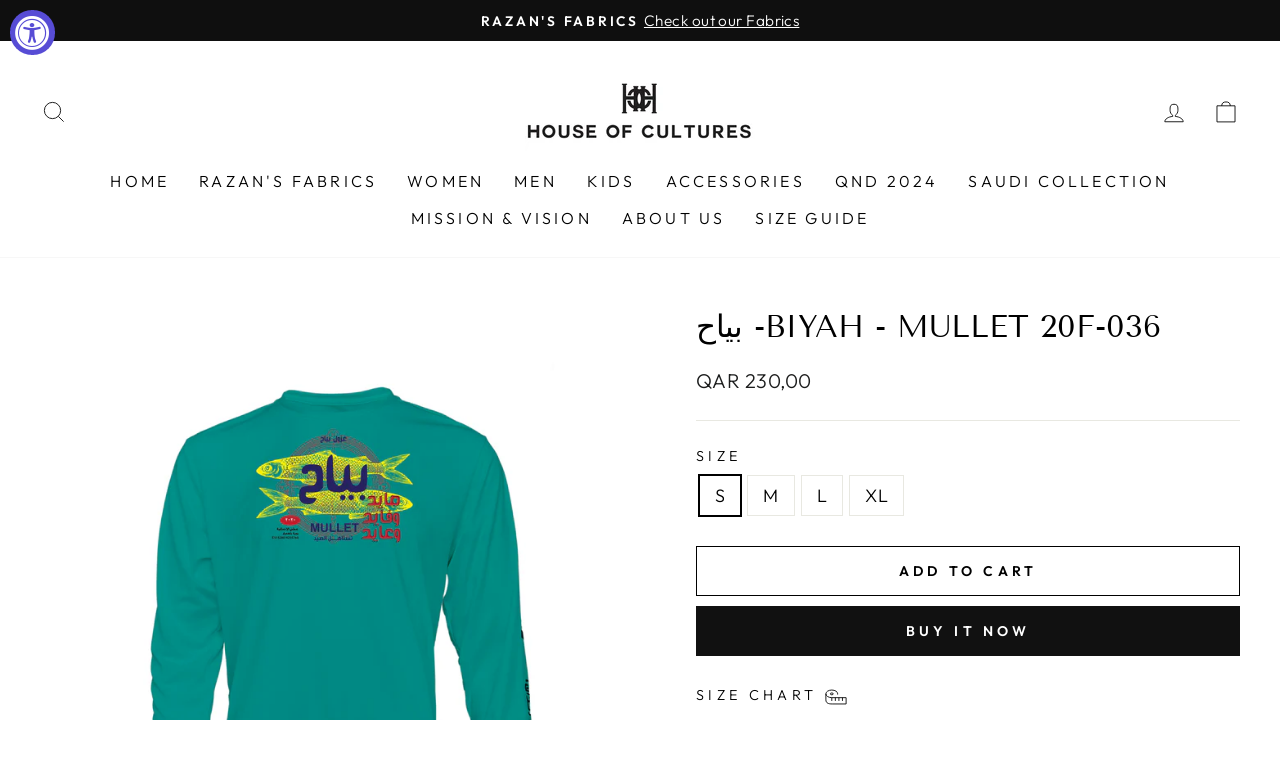

--- FILE ---
content_type: text/html; charset=utf-8
request_url: https://houseofcultures.qa/products/quest-20f-036
body_size: 24474
content:
<!doctype html>
<html class="no-js" lang="en" dir="ltr">
<head>
  <meta charset="utf-8">
  <meta http-equiv="X-UA-Compatible" content="IE=edge,chrome=1">
  <meta name="viewport" content="width=device-width,initial-scale=1">
  <meta name="theme-color" content="#111111">
  <link rel="canonical" href="https://houseofcultures.qa/products/quest-20f-036">
  <link rel="preconnect" href="https://cdn.shopify.com">
  <link rel="preconnect" href="https://fonts.shopifycdn.com">
  <link rel="dns-prefetch" href="https://productreviews.shopifycdn.com">
  <link rel="dns-prefetch" href="https://ajax.googleapis.com">
  <link rel="dns-prefetch" href="https://maps.googleapis.com">
  <link rel="dns-prefetch" href="https://maps.gstatic.com"><link rel="shortcut icon" href="//houseofcultures.qa/cdn/shop/files/favicon-32x32_4273abf1-9783-494a-88bc-9f5df3052a78_32x32.png?v=1664271021" type="image/png" /><title>بياح -Biyah - Mullet 20F-036
&ndash; House Of Cultures
</title>
<meta name="description" content="The QUEST fishing shirt is the ultimate in protection from the harmful effects of the sun&#39;s UV rays. The 100% polyester long sleeve stretch fabric is QuickDry with a 50 UPF Rating. The QUEST long sleeve performance shirt for men features a custom print."><meta property="og:site_name" content="House Of Cultures">
  <meta property="og:url" content="https://houseofcultures.qa/products/quest-20f-036">
  <meta property="og:title" content="بياح -Biyah - Mullet 20F-036">
  <meta property="og:type" content="product">
  <meta property="og:description" content="The QUEST fishing shirt is the ultimate in protection from the harmful effects of the sun&#39;s UV rays. The 100% polyester long sleeve stretch fabric is QuickDry with a 50 UPF Rating. The QUEST long sleeve performance shirt for men features a custom print."><meta property="og:image" content="http://houseofcultures.qa/cdn/shop/products/Quest_001d_A.jpg?v=1613296954">
    <meta property="og:image:secure_url" content="https://houseofcultures.qa/cdn/shop/products/Quest_001d_A.jpg?v=1613296954">
    <meta property="og:image:width" content="2500">
    <meta property="og:image:height" content="2500"><meta name="twitter:site" content="@">
  <meta name="twitter:card" content="summary_large_image">
  <meta name="twitter:title" content="بياح -Biyah - Mullet 20F-036">
  <meta name="twitter:description" content="The QUEST fishing shirt is the ultimate in protection from the harmful effects of the sun&#39;s UV rays. The 100% polyester long sleeve stretch fabric is QuickDry with a 50 UPF Rating. The QUEST long sleeve performance shirt for men features a custom print.">
<style data-shopify>@font-face {
  font-family: "Tenor Sans";
  font-weight: 400;
  font-style: normal;
  font-display: swap;
  src: url("//houseofcultures.qa/cdn/fonts/tenor_sans/tenorsans_n4.966071a72c28462a9256039d3e3dc5b0cf314f65.woff2") format("woff2"),
       url("//houseofcultures.qa/cdn/fonts/tenor_sans/tenorsans_n4.2282841d948f9649ba5c3cad6ea46df268141820.woff") format("woff");
}

  @font-face {
  font-family: Outfit;
  font-weight: 300;
  font-style: normal;
  font-display: swap;
  src: url("//houseofcultures.qa/cdn/fonts/outfit/outfit_n3.8c97ae4c4fac7c2ea467a6dc784857f4de7e0e37.woff2") format("woff2"),
       url("//houseofcultures.qa/cdn/fonts/outfit/outfit_n3.b50a189ccde91f9bceee88f207c18c09f0b62a7b.woff") format("woff");
}


  @font-face {
  font-family: Outfit;
  font-weight: 600;
  font-style: normal;
  font-display: swap;
  src: url("//houseofcultures.qa/cdn/fonts/outfit/outfit_n6.dfcbaa80187851df2e8384061616a8eaa1702fdc.woff2") format("woff2"),
       url("//houseofcultures.qa/cdn/fonts/outfit/outfit_n6.88384e9fc3e36038624caccb938f24ea8008a91d.woff") format("woff");
}

  
  
</style><link href="//houseofcultures.qa/cdn/shop/t/15/assets/theme.css?v=129669317740696242861730284469" rel="stylesheet" type="text/css" media="all" />
  <link href="//houseofcultures.qa/cdn/shop/t/15/assets/custom-fonts.css?v=92072630793994996761730284469" rel="stylesheet" type="text/css" media="all" />
<style data-shopify>:root {
    --typeHeaderPrimary: "Tenor Sans";
    --typeHeaderFallback: sans-serif;
    --typeHeaderSize: 36px;
    --typeHeaderWeight: 400;
    --typeHeaderLineHeight: 1;
    --typeHeaderSpacing: 0.0em;

    --typeBasePrimary:Outfit;
    --typeBaseFallback:sans-serif;
    --typeBaseSize: 18px;
    --typeBaseWeight: 300;
    --typeBaseSpacing: 0.025em;
    --typeBaseLineHeight: 1.4;

    --typeCollectionTitle: 20px;

    --iconWeight: 2px;
    --iconLinecaps: miter;

    
      --buttonRadius: 0px;
    

    --colorGridOverlayOpacity: 0.1;
  }

  .placeholder-content {
    background-image: linear-gradient(100deg, #ffffff 40%, #f7f7f7 63%, #ffffff 79%);
  }</style><script>
    document.documentElement.className = document.documentElement.className.replace('no-js', 'js');

    window.theme = window.theme || {};
    theme.routes = {
      home: "/",
      cart: "/cart.js",
      cartPage: "/cart",
      cartAdd: "/cart/add.js",
      cartChange: "/cart/change.js",
      search: "/search"
    };
    theme.strings = {
      soldOut: "Sold Out",
      unavailable: "Unavailable",
      inStockLabel: "In stock, ready to ship",
      oneStockLabel: "Low stock - [count] item left",
      otherStockLabel: "Low stock - [count] items left",
      willNotShipUntil: "Ready to ship [date]",
      willBeInStockAfter: "Back in stock [date]",
      waitingForStock: "Inventory on the way",
      savePrice: "Save [saved_amount]",
      cartEmpty: "Your cart is currently empty.",
      cartTermsConfirmation: "You must agree with the terms and conditions of sales to check out",
      searchCollections: "Collections:",
      searchPages: "Pages:",
      searchArticles: "Articles:",
      productFrom: "from ",
    };
    theme.settings = {
      cartType: "drawer",
      isCustomerTemplate: false,
      moneyFormat: "QAR {{amount_with_comma_separator}}",
      saveType: "dollar",
      productImageSize: "portrait",
      productImageCover: false,
      predictiveSearch: true,
      predictiveSearchType: "product,article,page,collection",
      predictiveSearchVendor: false,
      predictiveSearchPrice: false,
      quickView: false,
      themeName: 'Impulse',
      themeVersion: "7.0.1"
    };
  </script>

  <script>window.performance && window.performance.mark && window.performance.mark('shopify.content_for_header.start');</script><meta id="shopify-digital-wallet" name="shopify-digital-wallet" content="/11979552/digital_wallets/dialog">
<link rel="alternate" type="application/json+oembed" href="https://houseofcultures.qa/products/quest-20f-036.oembed">
<script async="async" src="/checkouts/internal/preloads.js?locale=en-QA"></script>
<script id="shopify-features" type="application/json">{"accessToken":"eba3f1a750babcc0f6ea076515ca4c12","betas":["rich-media-storefront-analytics"],"domain":"houseofcultures.qa","predictiveSearch":true,"shopId":11979552,"locale":"en"}</script>
<script>var Shopify = Shopify || {};
Shopify.shop = "fanillacouture.myshopify.com";
Shopify.locale = "en";
Shopify.currency = {"active":"QAR","rate":"1.0"};
Shopify.country = "QA";
Shopify.theme = {"name":"Impulse-DW-30-Oct-2024","id":133696356394,"schema_name":"Impulse","schema_version":"7.0.1","theme_store_id":857,"role":"main"};
Shopify.theme.handle = "null";
Shopify.theme.style = {"id":null,"handle":null};
Shopify.cdnHost = "houseofcultures.qa/cdn";
Shopify.routes = Shopify.routes || {};
Shopify.routes.root = "/";</script>
<script type="module">!function(o){(o.Shopify=o.Shopify||{}).modules=!0}(window);</script>
<script>!function(o){function n(){var o=[];function n(){o.push(Array.prototype.slice.apply(arguments))}return n.q=o,n}var t=o.Shopify=o.Shopify||{};t.loadFeatures=n(),t.autoloadFeatures=n()}(window);</script>
<script id="shop-js-analytics" type="application/json">{"pageType":"product"}</script>
<script defer="defer" async type="module" src="//houseofcultures.qa/cdn/shopifycloud/shop-js/modules/v2/client.init-shop-cart-sync_BT-GjEfc.en.esm.js"></script>
<script defer="defer" async type="module" src="//houseofcultures.qa/cdn/shopifycloud/shop-js/modules/v2/chunk.common_D58fp_Oc.esm.js"></script>
<script defer="defer" async type="module" src="//houseofcultures.qa/cdn/shopifycloud/shop-js/modules/v2/chunk.modal_xMitdFEc.esm.js"></script>
<script type="module">
  await import("//houseofcultures.qa/cdn/shopifycloud/shop-js/modules/v2/client.init-shop-cart-sync_BT-GjEfc.en.esm.js");
await import("//houseofcultures.qa/cdn/shopifycloud/shop-js/modules/v2/chunk.common_D58fp_Oc.esm.js");
await import("//houseofcultures.qa/cdn/shopifycloud/shop-js/modules/v2/chunk.modal_xMitdFEc.esm.js");

  window.Shopify.SignInWithShop?.initShopCartSync?.({"fedCMEnabled":true,"windoidEnabled":true});

</script>
<script>(function() {
  var isLoaded = false;
  function asyncLoad() {
    if (isLoaded) return;
    isLoaded = true;
    var urls = ["https:\/\/cdn.weglot.com\/weglot_script_tag.js?shop=fanillacouture.myshopify.com"];
    for (var i = 0; i < urls.length; i++) {
      var s = document.createElement('script');
      s.type = 'text/javascript';
      s.async = true;
      s.src = urls[i];
      var x = document.getElementsByTagName('script')[0];
      x.parentNode.insertBefore(s, x);
    }
  };
  if(window.attachEvent) {
    window.attachEvent('onload', asyncLoad);
  } else {
    window.addEventListener('load', asyncLoad, false);
  }
})();</script>
<script id="__st">var __st={"a":11979552,"offset":10800,"reqid":"c95cc471-8346-4276-ae5b-b67eec63759f-1769196154","pageurl":"houseofcultures.qa\/products\/quest-20f-036","u":"850386c89bce","p":"product","rtyp":"product","rid":4664381407274};</script>
<script>window.ShopifyPaypalV4VisibilityTracking = true;</script>
<script id="captcha-bootstrap">!function(){'use strict';const t='contact',e='account',n='new_comment',o=[[t,t],['blogs',n],['comments',n],[t,'customer']],c=[[e,'customer_login'],[e,'guest_login'],[e,'recover_customer_password'],[e,'create_customer']],r=t=>t.map((([t,e])=>`form[action*='/${t}']:not([data-nocaptcha='true']) input[name='form_type'][value='${e}']`)).join(','),a=t=>()=>t?[...document.querySelectorAll(t)].map((t=>t.form)):[];function s(){const t=[...o],e=r(t);return a(e)}const i='password',u='form_key',d=['recaptcha-v3-token','g-recaptcha-response','h-captcha-response',i],f=()=>{try{return window.sessionStorage}catch{return}},m='__shopify_v',_=t=>t.elements[u];function p(t,e,n=!1){try{const o=window.sessionStorage,c=JSON.parse(o.getItem(e)),{data:r}=function(t){const{data:e,action:n}=t;return t[m]||n?{data:e,action:n}:{data:t,action:n}}(c);for(const[e,n]of Object.entries(r))t.elements[e]&&(t.elements[e].value=n);n&&o.removeItem(e)}catch(o){console.error('form repopulation failed',{error:o})}}const l='form_type',E='cptcha';function T(t){t.dataset[E]=!0}const w=window,h=w.document,L='Shopify',v='ce_forms',y='captcha';let A=!1;((t,e)=>{const n=(g='f06e6c50-85a8-45c8-87d0-21a2b65856fe',I='https://cdn.shopify.com/shopifycloud/storefront-forms-hcaptcha/ce_storefront_forms_captcha_hcaptcha.v1.5.2.iife.js',D={infoText:'Protected by hCaptcha',privacyText:'Privacy',termsText:'Terms'},(t,e,n)=>{const o=w[L][v],c=o.bindForm;if(c)return c(t,g,e,D).then(n);var r;o.q.push([[t,g,e,D],n]),r=I,A||(h.body.append(Object.assign(h.createElement('script'),{id:'captcha-provider',async:!0,src:r})),A=!0)});var g,I,D;w[L]=w[L]||{},w[L][v]=w[L][v]||{},w[L][v].q=[],w[L][y]=w[L][y]||{},w[L][y].protect=function(t,e){n(t,void 0,e),T(t)},Object.freeze(w[L][y]),function(t,e,n,w,h,L){const[v,y,A,g]=function(t,e,n){const i=e?o:[],u=t?c:[],d=[...i,...u],f=r(d),m=r(i),_=r(d.filter((([t,e])=>n.includes(e))));return[a(f),a(m),a(_),s()]}(w,h,L),I=t=>{const e=t.target;return e instanceof HTMLFormElement?e:e&&e.form},D=t=>v().includes(t);t.addEventListener('submit',(t=>{const e=I(t);if(!e)return;const n=D(e)&&!e.dataset.hcaptchaBound&&!e.dataset.recaptchaBound,o=_(e),c=g().includes(e)&&(!o||!o.value);(n||c)&&t.preventDefault(),c&&!n&&(function(t){try{if(!f())return;!function(t){const e=f();if(!e)return;const n=_(t);if(!n)return;const o=n.value;o&&e.removeItem(o)}(t);const e=Array.from(Array(32),(()=>Math.random().toString(36)[2])).join('');!function(t,e){_(t)||t.append(Object.assign(document.createElement('input'),{type:'hidden',name:u})),t.elements[u].value=e}(t,e),function(t,e){const n=f();if(!n)return;const o=[...t.querySelectorAll(`input[type='${i}']`)].map((({name:t})=>t)),c=[...d,...o],r={};for(const[a,s]of new FormData(t).entries())c.includes(a)||(r[a]=s);n.setItem(e,JSON.stringify({[m]:1,action:t.action,data:r}))}(t,e)}catch(e){console.error('failed to persist form',e)}}(e),e.submit())}));const S=(t,e)=>{t&&!t.dataset[E]&&(n(t,e.some((e=>e===t))),T(t))};for(const o of['focusin','change'])t.addEventListener(o,(t=>{const e=I(t);D(e)&&S(e,y())}));const B=e.get('form_key'),M=e.get(l),P=B&&M;t.addEventListener('DOMContentLoaded',(()=>{const t=y();if(P)for(const e of t)e.elements[l].value===M&&p(e,B);[...new Set([...A(),...v().filter((t=>'true'===t.dataset.shopifyCaptcha))])].forEach((e=>S(e,t)))}))}(h,new URLSearchParams(w.location.search),n,t,e,['guest_login'])})(!0,!0)}();</script>
<script integrity="sha256-4kQ18oKyAcykRKYeNunJcIwy7WH5gtpwJnB7kiuLZ1E=" data-source-attribution="shopify.loadfeatures" defer="defer" src="//houseofcultures.qa/cdn/shopifycloud/storefront/assets/storefront/load_feature-a0a9edcb.js" crossorigin="anonymous"></script>
<script data-source-attribution="shopify.dynamic_checkout.dynamic.init">var Shopify=Shopify||{};Shopify.PaymentButton=Shopify.PaymentButton||{isStorefrontPortableWallets:!0,init:function(){window.Shopify.PaymentButton.init=function(){};var t=document.createElement("script");t.src="https://houseofcultures.qa/cdn/shopifycloud/portable-wallets/latest/portable-wallets.en.js",t.type="module",document.head.appendChild(t)}};
</script>
<script data-source-attribution="shopify.dynamic_checkout.buyer_consent">
  function portableWalletsHideBuyerConsent(e){var t=document.getElementById("shopify-buyer-consent"),n=document.getElementById("shopify-subscription-policy-button");t&&n&&(t.classList.add("hidden"),t.setAttribute("aria-hidden","true"),n.removeEventListener("click",e))}function portableWalletsShowBuyerConsent(e){var t=document.getElementById("shopify-buyer-consent"),n=document.getElementById("shopify-subscription-policy-button");t&&n&&(t.classList.remove("hidden"),t.removeAttribute("aria-hidden"),n.addEventListener("click",e))}window.Shopify?.PaymentButton&&(window.Shopify.PaymentButton.hideBuyerConsent=portableWalletsHideBuyerConsent,window.Shopify.PaymentButton.showBuyerConsent=portableWalletsShowBuyerConsent);
</script>
<script>
  function portableWalletsCleanup(e){e&&e.src&&console.error("Failed to load portable wallets script "+e.src);var t=document.querySelectorAll("shopify-accelerated-checkout .shopify-payment-button__skeleton, shopify-accelerated-checkout-cart .wallet-cart-button__skeleton"),e=document.getElementById("shopify-buyer-consent");for(let e=0;e<t.length;e++)t[e].remove();e&&e.remove()}function portableWalletsNotLoadedAsModule(e){e instanceof ErrorEvent&&"string"==typeof e.message&&e.message.includes("import.meta")&&"string"==typeof e.filename&&e.filename.includes("portable-wallets")&&(window.removeEventListener("error",portableWalletsNotLoadedAsModule),window.Shopify.PaymentButton.failedToLoad=e,"loading"===document.readyState?document.addEventListener("DOMContentLoaded",window.Shopify.PaymentButton.init):window.Shopify.PaymentButton.init())}window.addEventListener("error",portableWalletsNotLoadedAsModule);
</script>

<script type="module" src="https://houseofcultures.qa/cdn/shopifycloud/portable-wallets/latest/portable-wallets.en.js" onError="portableWalletsCleanup(this)" crossorigin="anonymous"></script>
<script nomodule>
  document.addEventListener("DOMContentLoaded", portableWalletsCleanup);
</script>

<link id="shopify-accelerated-checkout-styles" rel="stylesheet" media="screen" href="https://houseofcultures.qa/cdn/shopifycloud/portable-wallets/latest/accelerated-checkout-backwards-compat.css" crossorigin="anonymous">
<style id="shopify-accelerated-checkout-cart">
        #shopify-buyer-consent {
  margin-top: 1em;
  display: inline-block;
  width: 100%;
}

#shopify-buyer-consent.hidden {
  display: none;
}

#shopify-subscription-policy-button {
  background: none;
  border: none;
  padding: 0;
  text-decoration: underline;
  font-size: inherit;
  cursor: pointer;
}

#shopify-subscription-policy-button::before {
  box-shadow: none;
}

      </style>

<script>window.performance && window.performance.mark && window.performance.mark('shopify.content_for_header.end');</script>
  
  <!---/*=== tiktok pixel ===*/--->
  <script>
    !function (w, d, t) {
    w.TiktokAnalyticsObject=t;var ttq=w[t]=w[t]||[];ttq.methods=["page","track","identify","instances","debug","on","off","once","ready","alias","group","enableCookie","disableCookie"],ttq.setAndDefer=function(t,e){t[e]=function(){t.push([e].concat(Array.prototype.slice.call(arguments,0)))}};for(var i=0;i<ttq.methods.length;i++)ttq.setAndDefer(ttq,ttq.methods[i]);ttq.instance=function(t){for(var e=ttq._i[t]||[],n=0;n<ttq.methods.length;n++)ttq.setAndDefer(e,ttq.methods[n]);return e},ttq.load=function(e,n){var i="https://analytics.tiktok.com/i18n/pixel/events.js";ttq._i=ttq._i||{},ttq._i[e]=[],ttq._i[e]._u=i,ttq._t=ttq._t||{},ttq._t[e]=+new Date,ttq._o=ttq._o||{},ttq._o[e]=n||{};var o=document.createElement("script");o.type="text/javascript",o.async=!0,o.src=i+"?sdkid="+e+"&lib="+t;var a=document.getElementsByTagName("script")[0];a.parentNode.insertBefore(o,a)};
    ttq.load('CDSAP93C77U2FT13GA90');
    ttq.page();
    }(window, document, 'ttq');
  </script>
  <!---/*=== End of tiktok pixel ===*/--->
  
  <script src="//houseofcultures.qa/cdn/shop/t/15/assets/vendor-scripts-v11.js" defer="defer"></script><script src="//houseofcultures.qa/cdn/shop/t/15/assets/theme.js?v=91758233309224988311730285400" defer="defer"></script>
  <script src="https://cdnjs.cloudflare.com/ajax/libs/jquery/3.6.0/jquery.min.js"></script>
  <script src="https://ajax.googleapis.com/ajax/libs/jquery/3.6.0/jquery.min.js"></script>

<!--   <script type="text/javascript" src="https://cdn.weglot.com/weglot.min.js"></script> -->
  
  <!--Start Weglot Script-->
    
<script src="https://cdn.weglot.com/weglot.min.js"></script>
<script id="has-script-tags">

 var switchers = [];
   if( $( window ).width() < 768 ){
        switchers =  [
         {
             // Same as button_style at root
             button_style: {
                 full_name: true,
                 with_name: true,
                 is_dropdown: true,
                 with_flags: false,
                 flag_type: "circle",
                 invert_flags: false
             },
             // Move switcher somewhere in the page
             location: {
                 target: ".weglot-mobile", // You'll probably have to change it (see the step below in order to find the correct CSS selector)
                 sibling: null
             }
         }
        ];
   } 
   else{
    switchers =  [
       {
           // Same as button_style at root
           button_style: {
               full_name: true,
               with_name: true,
               is_dropdown: true,
               with_flags: false,
               flag_type: "circle",
               invert_flags: false
           },
           // Move switcher somewhere in the page
           location: {
               target: ".weglot-icon", // You'll probably have to change it (see the step below in order to find the correct CSS selector)
               sibling: null
           }
       }
    ];
   }
  Weglot.initialize({ api_key:"wg_483cf9b1687c41c5492a13134686725e0",switchers});
</script>
  <!--End Weglot Script-->  

<!--Start Weglot Script-->
<script src="https://cdn.weglot.com/weglot.min.js"></script>
<script id="has-script-tags">Weglot.initialize({ api_key:"wg_483cf9b1687c41c5492a13134686725e0" });</script>
<!--End Weglot Script-->


  <!-- Google tag (gtag.js) -->
<script async src="https://www.googletagmanager.com/gtag/js?id=G-F6T9X0CWS9"></script>
<script>
  window.dataLayer = window.dataLayer || [];
  function gtag(){dataLayer.push(arguments);}
  gtag('js', new Date());

  gtag('config', 'G-F6T9X0CWS9');
</script>

<!-- Google tag (gtag.js) -->
<script async src="https://www.googletagmanager.com/gtag/js?id=AW-10989049797"></script>
<script>
  window.dataLayer = window.dataLayer || [];
  function gtag(){dataLayer.push(arguments);}
  gtag('js', new Date());

  gtag('config', 'AW-10989049797');
</script>

<script src="https://cdn.shopify.com/extensions/019a0131-ca1b-7172-a6b1-2fadce39ca6e/accessibly-28/assets/acc-main.js" type="text/javascript" defer="defer"></script>
<link href="https://monorail-edge.shopifysvc.com" rel="dns-prefetch">
<script>(function(){if ("sendBeacon" in navigator && "performance" in window) {try {var session_token_from_headers = performance.getEntriesByType('navigation')[0].serverTiming.find(x => x.name == '_s').description;} catch {var session_token_from_headers = undefined;}var session_cookie_matches = document.cookie.match(/_shopify_s=([^;]*)/);var session_token_from_cookie = session_cookie_matches && session_cookie_matches.length === 2 ? session_cookie_matches[1] : "";var session_token = session_token_from_headers || session_token_from_cookie || "";function handle_abandonment_event(e) {var entries = performance.getEntries().filter(function(entry) {return /monorail-edge.shopifysvc.com/.test(entry.name);});if (!window.abandonment_tracked && entries.length === 0) {window.abandonment_tracked = true;var currentMs = Date.now();var navigation_start = performance.timing.navigationStart;var payload = {shop_id: 11979552,url: window.location.href,navigation_start,duration: currentMs - navigation_start,session_token,page_type: "product"};window.navigator.sendBeacon("https://monorail-edge.shopifysvc.com/v1/produce", JSON.stringify({schema_id: "online_store_buyer_site_abandonment/1.1",payload: payload,metadata: {event_created_at_ms: currentMs,event_sent_at_ms: currentMs}}));}}window.addEventListener('pagehide', handle_abandonment_event);}}());</script>
<script id="web-pixels-manager-setup">(function e(e,d,r,n,o){if(void 0===o&&(o={}),!Boolean(null===(a=null===(i=window.Shopify)||void 0===i?void 0:i.analytics)||void 0===a?void 0:a.replayQueue)){var i,a;window.Shopify=window.Shopify||{};var t=window.Shopify;t.analytics=t.analytics||{};var s=t.analytics;s.replayQueue=[],s.publish=function(e,d,r){return s.replayQueue.push([e,d,r]),!0};try{self.performance.mark("wpm:start")}catch(e){}var l=function(){var e={modern:/Edge?\/(1{2}[4-9]|1[2-9]\d|[2-9]\d{2}|\d{4,})\.\d+(\.\d+|)|Firefox\/(1{2}[4-9]|1[2-9]\d|[2-9]\d{2}|\d{4,})\.\d+(\.\d+|)|Chrom(ium|e)\/(9{2}|\d{3,})\.\d+(\.\d+|)|(Maci|X1{2}).+ Version\/(15\.\d+|(1[6-9]|[2-9]\d|\d{3,})\.\d+)([,.]\d+|)( \(\w+\)|)( Mobile\/\w+|) Safari\/|Chrome.+OPR\/(9{2}|\d{3,})\.\d+\.\d+|(CPU[ +]OS|iPhone[ +]OS|CPU[ +]iPhone|CPU IPhone OS|CPU iPad OS)[ +]+(15[._]\d+|(1[6-9]|[2-9]\d|\d{3,})[._]\d+)([._]\d+|)|Android:?[ /-](13[3-9]|1[4-9]\d|[2-9]\d{2}|\d{4,})(\.\d+|)(\.\d+|)|Android.+Firefox\/(13[5-9]|1[4-9]\d|[2-9]\d{2}|\d{4,})\.\d+(\.\d+|)|Android.+Chrom(ium|e)\/(13[3-9]|1[4-9]\d|[2-9]\d{2}|\d{4,})\.\d+(\.\d+|)|SamsungBrowser\/([2-9]\d|\d{3,})\.\d+/,legacy:/Edge?\/(1[6-9]|[2-9]\d|\d{3,})\.\d+(\.\d+|)|Firefox\/(5[4-9]|[6-9]\d|\d{3,})\.\d+(\.\d+|)|Chrom(ium|e)\/(5[1-9]|[6-9]\d|\d{3,})\.\d+(\.\d+|)([\d.]+$|.*Safari\/(?![\d.]+ Edge\/[\d.]+$))|(Maci|X1{2}).+ Version\/(10\.\d+|(1[1-9]|[2-9]\d|\d{3,})\.\d+)([,.]\d+|)( \(\w+\)|)( Mobile\/\w+|) Safari\/|Chrome.+OPR\/(3[89]|[4-9]\d|\d{3,})\.\d+\.\d+|(CPU[ +]OS|iPhone[ +]OS|CPU[ +]iPhone|CPU IPhone OS|CPU iPad OS)[ +]+(10[._]\d+|(1[1-9]|[2-9]\d|\d{3,})[._]\d+)([._]\d+|)|Android:?[ /-](13[3-9]|1[4-9]\d|[2-9]\d{2}|\d{4,})(\.\d+|)(\.\d+|)|Mobile Safari.+OPR\/([89]\d|\d{3,})\.\d+\.\d+|Android.+Firefox\/(13[5-9]|1[4-9]\d|[2-9]\d{2}|\d{4,})\.\d+(\.\d+|)|Android.+Chrom(ium|e)\/(13[3-9]|1[4-9]\d|[2-9]\d{2}|\d{4,})\.\d+(\.\d+|)|Android.+(UC? ?Browser|UCWEB|U3)[ /]?(15\.([5-9]|\d{2,})|(1[6-9]|[2-9]\d|\d{3,})\.\d+)\.\d+|SamsungBrowser\/(5\.\d+|([6-9]|\d{2,})\.\d+)|Android.+MQ{2}Browser\/(14(\.(9|\d{2,})|)|(1[5-9]|[2-9]\d|\d{3,})(\.\d+|))(\.\d+|)|K[Aa][Ii]OS\/(3\.\d+|([4-9]|\d{2,})\.\d+)(\.\d+|)/},d=e.modern,r=e.legacy,n=navigator.userAgent;return n.match(d)?"modern":n.match(r)?"legacy":"unknown"}(),u="modern"===l?"modern":"legacy",c=(null!=n?n:{modern:"",legacy:""})[u],f=function(e){return[e.baseUrl,"/wpm","/b",e.hashVersion,"modern"===e.buildTarget?"m":"l",".js"].join("")}({baseUrl:d,hashVersion:r,buildTarget:u}),m=function(e){var d=e.version,r=e.bundleTarget,n=e.surface,o=e.pageUrl,i=e.monorailEndpoint;return{emit:function(e){var a=e.status,t=e.errorMsg,s=(new Date).getTime(),l=JSON.stringify({metadata:{event_sent_at_ms:s},events:[{schema_id:"web_pixels_manager_load/3.1",payload:{version:d,bundle_target:r,page_url:o,status:a,surface:n,error_msg:t},metadata:{event_created_at_ms:s}}]});if(!i)return console&&console.warn&&console.warn("[Web Pixels Manager] No Monorail endpoint provided, skipping logging."),!1;try{return self.navigator.sendBeacon.bind(self.navigator)(i,l)}catch(e){}var u=new XMLHttpRequest;try{return u.open("POST",i,!0),u.setRequestHeader("Content-Type","text/plain"),u.send(l),!0}catch(e){return console&&console.warn&&console.warn("[Web Pixels Manager] Got an unhandled error while logging to Monorail."),!1}}}}({version:r,bundleTarget:l,surface:e.surface,pageUrl:self.location.href,monorailEndpoint:e.monorailEndpoint});try{o.browserTarget=l,function(e){var d=e.src,r=e.async,n=void 0===r||r,o=e.onload,i=e.onerror,a=e.sri,t=e.scriptDataAttributes,s=void 0===t?{}:t,l=document.createElement("script"),u=document.querySelector("head"),c=document.querySelector("body");if(l.async=n,l.src=d,a&&(l.integrity=a,l.crossOrigin="anonymous"),s)for(var f in s)if(Object.prototype.hasOwnProperty.call(s,f))try{l.dataset[f]=s[f]}catch(e){}if(o&&l.addEventListener("load",o),i&&l.addEventListener("error",i),u)u.appendChild(l);else{if(!c)throw new Error("Did not find a head or body element to append the script");c.appendChild(l)}}({src:f,async:!0,onload:function(){if(!function(){var e,d;return Boolean(null===(d=null===(e=window.Shopify)||void 0===e?void 0:e.analytics)||void 0===d?void 0:d.initialized)}()){var d=window.webPixelsManager.init(e)||void 0;if(d){var r=window.Shopify.analytics;r.replayQueue.forEach((function(e){var r=e[0],n=e[1],o=e[2];d.publishCustomEvent(r,n,o)})),r.replayQueue=[],r.publish=d.publishCustomEvent,r.visitor=d.visitor,r.initialized=!0}}},onerror:function(){return m.emit({status:"failed",errorMsg:"".concat(f," has failed to load")})},sri:function(e){var d=/^sha384-[A-Za-z0-9+/=]+$/;return"string"==typeof e&&d.test(e)}(c)?c:"",scriptDataAttributes:o}),m.emit({status:"loading"})}catch(e){m.emit({status:"failed",errorMsg:(null==e?void 0:e.message)||"Unknown error"})}}})({shopId: 11979552,storefrontBaseUrl: "https://houseofcultures.qa",extensionsBaseUrl: "https://extensions.shopifycdn.com/cdn/shopifycloud/web-pixels-manager",monorailEndpoint: "https://monorail-edge.shopifysvc.com/unstable/produce_batch",surface: "storefront-renderer",enabledBetaFlags: ["2dca8a86"],webPixelsConfigList: [{"id":"460587050","configuration":"{\"pixel_id\":\"998551702079763\",\"pixel_type\":\"facebook_pixel\"}","eventPayloadVersion":"v1","runtimeContext":"OPEN","scriptVersion":"ca16bc87fe92b6042fbaa3acc2fbdaa6","type":"APP","apiClientId":2329312,"privacyPurposes":["ANALYTICS","MARKETING","SALE_OF_DATA"],"dataSharingAdjustments":{"protectedCustomerApprovalScopes":["read_customer_address","read_customer_email","read_customer_name","read_customer_personal_data","read_customer_phone"]}},{"id":"458817578","configuration":"{\"pixelId\":\"2f1d4de2-90d5-4180-99a2-adce72d2de57\"}","eventPayloadVersion":"v1","runtimeContext":"STRICT","scriptVersion":"c119f01612c13b62ab52809eb08154bb","type":"APP","apiClientId":2556259,"privacyPurposes":["ANALYTICS","MARKETING","SALE_OF_DATA"],"dataSharingAdjustments":{"protectedCustomerApprovalScopes":["read_customer_address","read_customer_email","read_customer_name","read_customer_personal_data","read_customer_phone"]}},{"id":"74285098","eventPayloadVersion":"v1","runtimeContext":"LAX","scriptVersion":"1","type":"CUSTOM","privacyPurposes":["ANALYTICS"],"name":"Google Analytics tag (migrated)"},{"id":"shopify-app-pixel","configuration":"{}","eventPayloadVersion":"v1","runtimeContext":"STRICT","scriptVersion":"0450","apiClientId":"shopify-pixel","type":"APP","privacyPurposes":["ANALYTICS","MARKETING"]},{"id":"shopify-custom-pixel","eventPayloadVersion":"v1","runtimeContext":"LAX","scriptVersion":"0450","apiClientId":"shopify-pixel","type":"CUSTOM","privacyPurposes":["ANALYTICS","MARKETING"]}],isMerchantRequest: false,initData: {"shop":{"name":"House Of Cultures","paymentSettings":{"currencyCode":"QAR"},"myshopifyDomain":"fanillacouture.myshopify.com","countryCode":"QA","storefrontUrl":"https:\/\/houseofcultures.qa"},"customer":null,"cart":null,"checkout":null,"productVariants":[{"price":{"amount":230.0,"currencyCode":"QAR"},"product":{"title":"بياح -Biyah - Mullet 20F-036","vendor":"Quest","id":"4664381407274","untranslatedTitle":"بياح -Biyah - Mullet 20F-036","url":"\/products\/quest-20f-036","type":"Shirt"},"id":"32351219646506","image":{"src":"\/\/houseofcultures.qa\/cdn\/shop\/products\/Quest_001d_A.jpg?v=1613296954"},"sku":"tshirt","title":"S","untranslatedTitle":"S"},{"price":{"amount":230.0,"currencyCode":"QAR"},"product":{"title":"بياح -Biyah - Mullet 20F-036","vendor":"Quest","id":"4664381407274","untranslatedTitle":"بياح -Biyah - Mullet 20F-036","url":"\/products\/quest-20f-036","type":"Shirt"},"id":"32351219679274","image":{"src":"\/\/houseofcultures.qa\/cdn\/shop\/products\/Quest_001d_A.jpg?v=1613296954"},"sku":"tshirt","title":"M","untranslatedTitle":"M"},{"price":{"amount":230.0,"currencyCode":"QAR"},"product":{"title":"بياح -Biyah - Mullet 20F-036","vendor":"Quest","id":"4664381407274","untranslatedTitle":"بياح -Biyah - Mullet 20F-036","url":"\/products\/quest-20f-036","type":"Shirt"},"id":"32351219712042","image":{"src":"\/\/houseofcultures.qa\/cdn\/shop\/products\/Quest_001d_A.jpg?v=1613296954"},"sku":"tshirt","title":"L","untranslatedTitle":"L"},{"price":{"amount":230.0,"currencyCode":"QAR"},"product":{"title":"بياح -Biyah - Mullet 20F-036","vendor":"Quest","id":"4664381407274","untranslatedTitle":"بياح -Biyah - Mullet 20F-036","url":"\/products\/quest-20f-036","type":"Shirt"},"id":"32351219744810","image":{"src":"\/\/houseofcultures.qa\/cdn\/shop\/products\/Quest_001d_A.jpg?v=1613296954"},"sku":"tshirt","title":"XL","untranslatedTitle":"XL"}],"purchasingCompany":null},},"https://houseofcultures.qa/cdn","fcfee988w5aeb613cpc8e4bc33m6693e112",{"modern":"","legacy":""},{"shopId":"11979552","storefrontBaseUrl":"https:\/\/houseofcultures.qa","extensionBaseUrl":"https:\/\/extensions.shopifycdn.com\/cdn\/shopifycloud\/web-pixels-manager","surface":"storefront-renderer","enabledBetaFlags":"[\"2dca8a86\"]","isMerchantRequest":"false","hashVersion":"fcfee988w5aeb613cpc8e4bc33m6693e112","publish":"custom","events":"[[\"page_viewed\",{}],[\"product_viewed\",{\"productVariant\":{\"price\":{\"amount\":230.0,\"currencyCode\":\"QAR\"},\"product\":{\"title\":\"بياح -Biyah - Mullet 20F-036\",\"vendor\":\"Quest\",\"id\":\"4664381407274\",\"untranslatedTitle\":\"بياح -Biyah - Mullet 20F-036\",\"url\":\"\/products\/quest-20f-036\",\"type\":\"Shirt\"},\"id\":\"32351219646506\",\"image\":{\"src\":\"\/\/houseofcultures.qa\/cdn\/shop\/products\/Quest_001d_A.jpg?v=1613296954\"},\"sku\":\"tshirt\",\"title\":\"S\",\"untranslatedTitle\":\"S\"}}]]"});</script><script>
  window.ShopifyAnalytics = window.ShopifyAnalytics || {};
  window.ShopifyAnalytics.meta = window.ShopifyAnalytics.meta || {};
  window.ShopifyAnalytics.meta.currency = 'QAR';
  var meta = {"product":{"id":4664381407274,"gid":"gid:\/\/shopify\/Product\/4664381407274","vendor":"Quest","type":"Shirt","handle":"quest-20f-036","variants":[{"id":32351219646506,"price":23000,"name":"بياح -Biyah - Mullet 20F-036 - S","public_title":"S","sku":"tshirt"},{"id":32351219679274,"price":23000,"name":"بياح -Biyah - Mullet 20F-036 - M","public_title":"M","sku":"tshirt"},{"id":32351219712042,"price":23000,"name":"بياح -Biyah - Mullet 20F-036 - L","public_title":"L","sku":"tshirt"},{"id":32351219744810,"price":23000,"name":"بياح -Biyah - Mullet 20F-036 - XL","public_title":"XL","sku":"tshirt"}],"remote":false},"page":{"pageType":"product","resourceType":"product","resourceId":4664381407274,"requestId":"c95cc471-8346-4276-ae5b-b67eec63759f-1769196154"}};
  for (var attr in meta) {
    window.ShopifyAnalytics.meta[attr] = meta[attr];
  }
</script>
<script class="analytics">
  (function () {
    var customDocumentWrite = function(content) {
      var jquery = null;

      if (window.jQuery) {
        jquery = window.jQuery;
      } else if (window.Checkout && window.Checkout.$) {
        jquery = window.Checkout.$;
      }

      if (jquery) {
        jquery('body').append(content);
      }
    };

    var hasLoggedConversion = function(token) {
      if (token) {
        return document.cookie.indexOf('loggedConversion=' + token) !== -1;
      }
      return false;
    }

    var setCookieIfConversion = function(token) {
      if (token) {
        var twoMonthsFromNow = new Date(Date.now());
        twoMonthsFromNow.setMonth(twoMonthsFromNow.getMonth() + 2);

        document.cookie = 'loggedConversion=' + token + '; expires=' + twoMonthsFromNow;
      }
    }

    var trekkie = window.ShopifyAnalytics.lib = window.trekkie = window.trekkie || [];
    if (trekkie.integrations) {
      return;
    }
    trekkie.methods = [
      'identify',
      'page',
      'ready',
      'track',
      'trackForm',
      'trackLink'
    ];
    trekkie.factory = function(method) {
      return function() {
        var args = Array.prototype.slice.call(arguments);
        args.unshift(method);
        trekkie.push(args);
        return trekkie;
      };
    };
    for (var i = 0; i < trekkie.methods.length; i++) {
      var key = trekkie.methods[i];
      trekkie[key] = trekkie.factory(key);
    }
    trekkie.load = function(config) {
      trekkie.config = config || {};
      trekkie.config.initialDocumentCookie = document.cookie;
      var first = document.getElementsByTagName('script')[0];
      var script = document.createElement('script');
      script.type = 'text/javascript';
      script.onerror = function(e) {
        var scriptFallback = document.createElement('script');
        scriptFallback.type = 'text/javascript';
        scriptFallback.onerror = function(error) {
                var Monorail = {
      produce: function produce(monorailDomain, schemaId, payload) {
        var currentMs = new Date().getTime();
        var event = {
          schema_id: schemaId,
          payload: payload,
          metadata: {
            event_created_at_ms: currentMs,
            event_sent_at_ms: currentMs
          }
        };
        return Monorail.sendRequest("https://" + monorailDomain + "/v1/produce", JSON.stringify(event));
      },
      sendRequest: function sendRequest(endpointUrl, payload) {
        // Try the sendBeacon API
        if (window && window.navigator && typeof window.navigator.sendBeacon === 'function' && typeof window.Blob === 'function' && !Monorail.isIos12()) {
          var blobData = new window.Blob([payload], {
            type: 'text/plain'
          });

          if (window.navigator.sendBeacon(endpointUrl, blobData)) {
            return true;
          } // sendBeacon was not successful

        } // XHR beacon

        var xhr = new XMLHttpRequest();

        try {
          xhr.open('POST', endpointUrl);
          xhr.setRequestHeader('Content-Type', 'text/plain');
          xhr.send(payload);
        } catch (e) {
          console.log(e);
        }

        return false;
      },
      isIos12: function isIos12() {
        return window.navigator.userAgent.lastIndexOf('iPhone; CPU iPhone OS 12_') !== -1 || window.navigator.userAgent.lastIndexOf('iPad; CPU OS 12_') !== -1;
      }
    };
    Monorail.produce('monorail-edge.shopifysvc.com',
      'trekkie_storefront_load_errors/1.1',
      {shop_id: 11979552,
      theme_id: 133696356394,
      app_name: "storefront",
      context_url: window.location.href,
      source_url: "//houseofcultures.qa/cdn/s/trekkie.storefront.8d95595f799fbf7e1d32231b9a28fd43b70c67d3.min.js"});

        };
        scriptFallback.async = true;
        scriptFallback.src = '//houseofcultures.qa/cdn/s/trekkie.storefront.8d95595f799fbf7e1d32231b9a28fd43b70c67d3.min.js';
        first.parentNode.insertBefore(scriptFallback, first);
      };
      script.async = true;
      script.src = '//houseofcultures.qa/cdn/s/trekkie.storefront.8d95595f799fbf7e1d32231b9a28fd43b70c67d3.min.js';
      first.parentNode.insertBefore(script, first);
    };
    trekkie.load(
      {"Trekkie":{"appName":"storefront","development":false,"defaultAttributes":{"shopId":11979552,"isMerchantRequest":null,"themeId":133696356394,"themeCityHash":"5050791952970851331","contentLanguage":"en","currency":"QAR","eventMetadataId":"e3a19edf-30ca-4bd9-81e1-aac478854a8e"},"isServerSideCookieWritingEnabled":true,"monorailRegion":"shop_domain","enabledBetaFlags":["65f19447"]},"Session Attribution":{},"S2S":{"facebookCapiEnabled":true,"source":"trekkie-storefront-renderer","apiClientId":580111}}
    );

    var loaded = false;
    trekkie.ready(function() {
      if (loaded) return;
      loaded = true;

      window.ShopifyAnalytics.lib = window.trekkie;

      var originalDocumentWrite = document.write;
      document.write = customDocumentWrite;
      try { window.ShopifyAnalytics.merchantGoogleAnalytics.call(this); } catch(error) {};
      document.write = originalDocumentWrite;

      window.ShopifyAnalytics.lib.page(null,{"pageType":"product","resourceType":"product","resourceId":4664381407274,"requestId":"c95cc471-8346-4276-ae5b-b67eec63759f-1769196154","shopifyEmitted":true});

      var match = window.location.pathname.match(/checkouts\/(.+)\/(thank_you|post_purchase)/)
      var token = match? match[1]: undefined;
      if (!hasLoggedConversion(token)) {
        setCookieIfConversion(token);
        window.ShopifyAnalytics.lib.track("Viewed Product",{"currency":"QAR","variantId":32351219646506,"productId":4664381407274,"productGid":"gid:\/\/shopify\/Product\/4664381407274","name":"بياح -Biyah - Mullet 20F-036 - S","price":"230.00","sku":"tshirt","brand":"Quest","variant":"S","category":"Shirt","nonInteraction":true,"remote":false},undefined,undefined,{"shopifyEmitted":true});
      window.ShopifyAnalytics.lib.track("monorail:\/\/trekkie_storefront_viewed_product\/1.1",{"currency":"QAR","variantId":32351219646506,"productId":4664381407274,"productGid":"gid:\/\/shopify\/Product\/4664381407274","name":"بياح -Biyah - Mullet 20F-036 - S","price":"230.00","sku":"tshirt","brand":"Quest","variant":"S","category":"Shirt","nonInteraction":true,"remote":false,"referer":"https:\/\/houseofcultures.qa\/products\/quest-20f-036"});
      }
    });


        var eventsListenerScript = document.createElement('script');
        eventsListenerScript.async = true;
        eventsListenerScript.src = "//houseofcultures.qa/cdn/shopifycloud/storefront/assets/shop_events_listener-3da45d37.js";
        document.getElementsByTagName('head')[0].appendChild(eventsListenerScript);

})();</script>
  <script>
  if (!window.ga || (window.ga && typeof window.ga !== 'function')) {
    window.ga = function ga() {
      (window.ga.q = window.ga.q || []).push(arguments);
      if (window.Shopify && window.Shopify.analytics && typeof window.Shopify.analytics.publish === 'function') {
        window.Shopify.analytics.publish("ga_stub_called", {}, {sendTo: "google_osp_migration"});
      }
      console.error("Shopify's Google Analytics stub called with:", Array.from(arguments), "\nSee https://help.shopify.com/manual/promoting-marketing/pixels/pixel-migration#google for more information.");
    };
    if (window.Shopify && window.Shopify.analytics && typeof window.Shopify.analytics.publish === 'function') {
      window.Shopify.analytics.publish("ga_stub_initialized", {}, {sendTo: "google_osp_migration"});
    }
  }
</script>
<script
  defer
  src="https://houseofcultures.qa/cdn/shopifycloud/perf-kit/shopify-perf-kit-3.0.4.min.js"
  data-application="storefront-renderer"
  data-shop-id="11979552"
  data-render-region="gcp-us-central1"
  data-page-type="product"
  data-theme-instance-id="133696356394"
  data-theme-name="Impulse"
  data-theme-version="7.0.1"
  data-monorail-region="shop_domain"
  data-resource-timing-sampling-rate="10"
  data-shs="true"
  data-shs-beacon="true"
  data-shs-export-with-fetch="true"
  data-shs-logs-sample-rate="1"
  data-shs-beacon-endpoint="https://houseofcultures.qa/api/collect"
></script>
</head>

<body class="template-product" data-center-text="true" data-button_style="square" data-type_header_capitalize="true" data-type_headers_align_text="true" data-type_product_capitalize="true" data-swatch_style="round" >

  <a class="in-page-link visually-hidden skip-link" href="#MainContent">Skip to content</a>

  <div id="PageContainer" class="page-container">
    <div class="transition-body"><div id="shopify-section-header" class="shopify-section">

<div id="NavDrawer" class="drawer drawer--left">
  <div class="drawer__contents">
    <div class="drawer__fixed-header">
      <div class="drawer__header appear-animation appear-delay-1">
        <div class="h2 drawer__title"></div>
        <div class="drawer__close">
          <button type="button" class="drawer__close-button js-drawer-close">
            <svg aria-hidden="true" focusable="false" role="presentation" class="icon icon-close" viewBox="0 0 64 64"><path d="M19 17.61l27.12 27.13m0-27.12L19 44.74"/></svg>
            <span class="icon__fallback-text">Close menu</span>
          </button>
        </div>
      </div>
    </div>
    <div class="drawer__scrollable">
      <ul class="mobile-nav" role="navigation" aria-label="Primary"><li class="mobile-nav__item appear-animation appear-delay-2"><a href="/" class="mobile-nav__link mobile-nav__link--top-level">Home</a></li><li class="mobile-nav__item appear-animation appear-delay-3"><a href="/collections/razans-fabrics" class="mobile-nav__link mobile-nav__link--top-level">Razan's Fabrics</a></li><li class="mobile-nav__item appear-animation appear-delay-4"><div class="mobile-nav__has-sublist"><button type="button"
                    aria-controls="Linklist-3"
                    class="mobile-nav__link--button mobile-nav__link--top-level collapsible-trigger collapsible--auto-height">
                    <span class="mobile-nav__faux-link">
                      Women
                    </span>
                    <div class="mobile-nav__toggle">
                      <span class="faux-button"><span class="collapsible-trigger__icon collapsible-trigger__icon--open" role="presentation">
  <svg aria-hidden="true" focusable="false" role="presentation" class="icon icon--wide icon-chevron-down" viewBox="0 0 28 16"><path d="M1.57 1.59l12.76 12.77L27.1 1.59" stroke-width="2" stroke="#000" fill="none" fill-rule="evenodd"/></svg>
</span>
</span>
                    </div>
                  </button></div><div id="Linklist-3"
                class="mobile-nav__sublist collapsible-content collapsible-content--all"
                >
                <div class="collapsible-content__inner">
                  <ul class="mobile-nav__sublist"><li class="mobile-nav__item">
                        <div class="mobile-nav__child-item"><a href="/collections/womens-hoodies"
                              class="mobile-nav__link"
                              id="Sublabel-collections-womens-hoodies1"
                              >
                              Hoodies
                            </a></div></li><li class="mobile-nav__item">
                        <div class="mobile-nav__child-item"><a href="/collections/womens-t-shirts"
                              class="mobile-nav__link"
                              id="Sublabel-collections-womens-t-shirts2"
                              >
                              T-Shirts
                            </a></div></li><li class="mobile-nav__item">
                        <div class="mobile-nav__child-item"><a href="/collections/womens-sweaters"
                              class="mobile-nav__link"
                              id="Sublabel-collections-womens-sweaters3"
                              >
                              Sweaters
                            </a></div></li><li class="mobile-nav__item">
                        <div class="mobile-nav__child-item"><a href="/collections/womens-pants"
                              class="mobile-nav__link"
                              id="Sublabel-collections-womens-pants4"
                              >
                              Pants
                            </a></div></li><li class="mobile-nav__item">
                        <div class="mobile-nav__child-item"><a href="/collections/kaftans"
                              class="mobile-nav__link"
                              id="Sublabel-collections-kaftans5"
                              >
                              Kaftans
                            </a></div></li><li class="mobile-nav__item">
                        <div class="mobile-nav__child-item"><a href="/collections/kimonos"
                              class="mobile-nav__link"
                              id="Sublabel-collections-kimonos6"
                              >
                              Kimonos
                            </a></div></li><li class="mobile-nav__item">
                        <div class="mobile-nav__child-item"><a href="/collections/scarves"
                              class="mobile-nav__link"
                              id="Sublabel-collections-scarves7"
                              >
                              Scarves
                            </a></div></li><li class="mobile-nav__item">
                        <div class="mobile-nav__child-item"><a href="/collections/women-jackets"
                              class="mobile-nav__link"
                              id="Sublabel-collections-women-jackets8"
                              >
                              Jackets
                            </a></div></li></ul>
                </div>
              </div></li><li class="mobile-nav__item appear-animation appear-delay-5"><div class="mobile-nav__has-sublist"><button type="button"
                    aria-controls="Linklist-4"
                    class="mobile-nav__link--button mobile-nav__link--top-level collapsible-trigger collapsible--auto-height">
                    <span class="mobile-nav__faux-link">
                      Men
                    </span>
                    <div class="mobile-nav__toggle">
                      <span class="faux-button"><span class="collapsible-trigger__icon collapsible-trigger__icon--open" role="presentation">
  <svg aria-hidden="true" focusable="false" role="presentation" class="icon icon--wide icon-chevron-down" viewBox="0 0 28 16"><path d="M1.57 1.59l12.76 12.77L27.1 1.59" stroke-width="2" stroke="#000" fill="none" fill-rule="evenodd"/></svg>
</span>
</span>
                    </div>
                  </button></div><div id="Linklist-4"
                class="mobile-nav__sublist collapsible-content collapsible-content--all"
                >
                <div class="collapsible-content__inner">
                  <ul class="mobile-nav__sublist"><li class="mobile-nav__item">
                        <div class="mobile-nav__child-item"><a href="/collections/mens-t-shirts"
                              class="mobile-nav__link"
                              id="Sublabel-collections-mens-t-shirts1"
                              >
                              T-Shirts
                            </a></div></li><li class="mobile-nav__item">
                        <div class="mobile-nav__child-item"><a href="/collections/mens-hoodies"
                              class="mobile-nav__link"
                              id="Sublabel-collections-mens-hoodies2"
                              >
                              Hoodies
                            </a></div></li><li class="mobile-nav__item">
                        <div class="mobile-nav__child-item"><a href="/collections/mens-sweaters"
                              class="mobile-nav__link"
                              id="Sublabel-collections-mens-sweaters3"
                              >
                              Sweaters
                            </a></div></li><li class="mobile-nav__item">
                        <div class="mobile-nav__child-item"><a href="/collections/mens-shorts"
                              class="mobile-nav__link"
                              id="Sublabel-collections-mens-shorts4"
                              >
                              Swim shorts
                            </a></div></li><li class="mobile-nav__item">
                        <div class="mobile-nav__child-item"><a href="/collections/mens-polos"
                              class="mobile-nav__link"
                              id="Sublabel-collections-mens-polos5"
                              >
                              Polos
                            </a></div></li><li class="mobile-nav__item">
                        <div class="mobile-nav__child-item"><a href="/collections/mens-jackets"
                              class="mobile-nav__link"
                              id="Sublabel-collections-mens-jackets6"
                              >
                              Jackets
                            </a></div></li><li class="mobile-nav__item">
                        <div class="mobile-nav__child-item"><a href="/collections/mens-pants"
                              class="mobile-nav__link"
                              id="Sublabel-collections-mens-pants7"
                              >
                              Pants
                            </a></div></li><li class="mobile-nav__item">
                        <div class="mobile-nav__child-item"><a href="/collections/quest-shirts"
                              class="mobile-nav__link"
                              id="Sublabel-collections-quest-shirts8"
                              >
                              Quest
                            </a></div></li><li class="mobile-nav__item">
                        <div class="mobile-nav__child-item"><a href="/collections/shirts"
                              class="mobile-nav__link"
                              id="Sublabel-collections-shirts9"
                              >
                              Shirts 
                            </a></div></li></ul>
                </div>
              </div></li><li class="mobile-nav__item appear-animation appear-delay-6"><div class="mobile-nav__has-sublist"><button type="button"
                    aria-controls="Linklist-5"
                    class="mobile-nav__link--button mobile-nav__link--top-level collapsible-trigger collapsible--auto-height">
                    <span class="mobile-nav__faux-link">
                      Kids
                    </span>
                    <div class="mobile-nav__toggle">
                      <span class="faux-button"><span class="collapsible-trigger__icon collapsible-trigger__icon--open" role="presentation">
  <svg aria-hidden="true" focusable="false" role="presentation" class="icon icon--wide icon-chevron-down" viewBox="0 0 28 16"><path d="M1.57 1.59l12.76 12.77L27.1 1.59" stroke-width="2" stroke="#000" fill="none" fill-rule="evenodd"/></svg>
</span>
</span>
                    </div>
                  </button></div><div id="Linklist-5"
                class="mobile-nav__sublist collapsible-content collapsible-content--all"
                >
                <div class="collapsible-content__inner">
                  <ul class="mobile-nav__sublist"><li class="mobile-nav__item">
                        <div class="mobile-nav__child-item"><a href="/collections/boys-beach-towels-1"
                              class="mobile-nav__link"
                              id="Sublabel-collections-boys-beach-towels-11"
                              >
                              Boy
                            </a><button type="button"
                              aria-controls="Sublinklist-5-collections-boys-beach-towels-11"
                              aria-labelledby="Sublabel-collections-boys-beach-towels-11"
                              class="collapsible-trigger"><span class="collapsible-trigger__icon collapsible-trigger__icon--circle collapsible-trigger__icon--open" role="presentation">
  <svg aria-hidden="true" focusable="false" role="presentation" class="icon icon--wide icon-chevron-down" viewBox="0 0 28 16"><path d="M1.57 1.59l12.76 12.77L27.1 1.59" stroke-width="2" stroke="#000" fill="none" fill-rule="evenodd"/></svg>
</span>
</button></div><div
                            id="Sublinklist-5-collections-boys-beach-towels-11"
                            aria-labelledby="Sublabel-collections-boys-beach-towels-11"
                            class="mobile-nav__sublist collapsible-content collapsible-content--all"
                            >
                            <div class="collapsible-content__inner">
                              <ul class="mobile-nav__grandchildlist"><li class="mobile-nav__item">
                                    <a href="/collections/boys-t-shirts" class="mobile-nav__link">
                                      T-Shirts
                                    </a>
                                  </li><li class="mobile-nav__item">
                                    <a href="/collections/boys-pants" class="mobile-nav__link">
                                      Pants
                                    </a>
                                  </li><li class="mobile-nav__item">
                                    <a href="/collections/boys-jackets" class="mobile-nav__link">
                                      Jackets
                                    </a>
                                  </li><li class="mobile-nav__item">
                                    <a href="/collections/boys-sweaters" class="mobile-nav__link">
                                      Sweaters
                                    </a>
                                  </li><li class="mobile-nav__item">
                                    <a href="/collections/boys-hoodie" class="mobile-nav__link">
                                      Hoodies
                                    </a>
                                  </li><li class="mobile-nav__item">
                                    <a href="/collections/qnd2022" class="mobile-nav__link">
                                      QND2022
                                    </a>
                                  </li><li class="mobile-nav__item">
                                    <a href="/collections/boys-shorts" class="mobile-nav__link">
                                      Boys Shorts
                                    </a>
                                  </li><li class="mobile-nav__item">
                                    <a href="/collections/boys-beach-towels-1" class="mobile-nav__link">
                                       Boy's Poncho towel
                                    </a>
                                  </li></ul>
                            </div>
                          </div></li><li class="mobile-nav__item">
                        <div class="mobile-nav__child-item"><button type="button"
                            aria-controls="Sublinklist-5-2"
                            class="mobile-nav__link--button collapsible-trigger">
                              <span class="mobile-nav__faux-link">Girls</span><span class="collapsible-trigger__icon collapsible-trigger__icon--circle collapsible-trigger__icon--open" role="presentation">
  <svg aria-hidden="true" focusable="false" role="presentation" class="icon icon--wide icon-chevron-down" viewBox="0 0 28 16"><path d="M1.57 1.59l12.76 12.77L27.1 1.59" stroke-width="2" stroke="#000" fill="none" fill-rule="evenodd"/></svg>
</span>
</button></div><div
                            id="Sublinklist-5-2"
                            aria-labelledby="Sublabel-2"
                            class="mobile-nav__sublist collapsible-content collapsible-content--all"
                            >
                            <div class="collapsible-content__inner">
                              <ul class="mobile-nav__grandchildlist"><li class="mobile-nav__item">
                                    <a href="/collections/girls-t-shirts" class="mobile-nav__link">
                                      T-Shirts
                                    </a>
                                  </li><li class="mobile-nav__item">
                                    <a href="/collections/girls-pants" class="mobile-nav__link">
                                      Pants
                                    </a>
                                  </li><li class="mobile-nav__item">
                                    <a href="/collections/girls-jacket" class="mobile-nav__link">
                                      Jackets
                                    </a>
                                  </li><li class="mobile-nav__item">
                                    <a href="/collections/girls-sweaters" class="mobile-nav__link">
                                      Sweaters
                                    </a>
                                  </li><li class="mobile-nav__item">
                                    <a href="/collections/girls-hoodie" class="mobile-nav__link">
                                      Hoodies
                                    </a>
                                  </li><li class="mobile-nav__item">
                                    <a href="/collections/qnd2022" class="mobile-nav__link">
                                      QND2022
                                    </a>
                                  </li><li class="mobile-nav__item">
                                    <a href="/collections/dresses" class="mobile-nav__link">
                                      Dresses
                                    </a>
                                  </li><li class="mobile-nav__item">
                                    <a href="/collections/girls-beach-towels-1" class="mobile-nav__link">
                                       Girl's Poncho Towel
                                    </a>
                                  </li></ul>
                            </div>
                          </div></li></ul>
                </div>
              </div></li><li class="mobile-nav__item appear-animation appear-delay-7"><div class="mobile-nav__has-sublist"><a href="/collections/accessories"
                    class="mobile-nav__link mobile-nav__link--top-level"
                    id="Label-collections-accessories6"
                    >
                    Accessories
                  </a>
                  <div class="mobile-nav__toggle">
                    <button type="button"
                      aria-controls="Linklist-collections-accessories6"
                      aria-labelledby="Label-collections-accessories6"
                      class="collapsible-trigger collapsible--auto-height"><span class="collapsible-trigger__icon collapsible-trigger__icon--open" role="presentation">
  <svg aria-hidden="true" focusable="false" role="presentation" class="icon icon--wide icon-chevron-down" viewBox="0 0 28 16"><path d="M1.57 1.59l12.76 12.77L27.1 1.59" stroke-width="2" stroke="#000" fill="none" fill-rule="evenodd"/></svg>
</span>
</button>
                  </div></div><div id="Linklist-collections-accessories6"
                class="mobile-nav__sublist collapsible-content collapsible-content--all"
                >
                <div class="collapsible-content__inner">
                  <ul class="mobile-nav__sublist"><li class="mobile-nav__item">
                        <div class="mobile-nav__child-item"><a href="/collections/pins"
                              class="mobile-nav__link"
                              id="Sublabel-collections-pins1"
                              >
                              Pins
                            </a></div></li><li class="mobile-nav__item">
                        <div class="mobile-nav__child-item"><a href="/collections/magnets"
                              class="mobile-nav__link"
                              id="Sublabel-collections-magnets2"
                              >
                              Magnet
                            </a></div></li><li class="mobile-nav__item">
                        <div class="mobile-nav__child-item"><a href="/collections/key-chain"
                              class="mobile-nav__link"
                              id="Sublabel-collections-key-chain3"
                              >
                              Key chains
                            </a></div></li><li class="mobile-nav__item">
                        <div class="mobile-nav__child-item"><a href="/collections/notebooks"
                              class="mobile-nav__link"
                              id="Sublabel-collections-notebooks4"
                              >
                              Notebooks
                            </a></div></li><li class="mobile-nav__item">
                        <div class="mobile-nav__child-item"><a href="/collections/headbands"
                              class="mobile-nav__link"
                              id="Sublabel-collections-headbands5"
                              >
                              Headbands
                            </a></div></li></ul>
                </div>
              </div></li><li class="mobile-nav__item appear-animation appear-delay-8"><a href="/pages/all-collections" class="mobile-nav__link mobile-nav__link--top-level">QND 2024</a></li><li class="mobile-nav__item appear-animation appear-delay-9"><a href="/collections/ksa-national-day" class="mobile-nav__link mobile-nav__link--top-level">Saudi Collection</a></li><li class="mobile-nav__item appear-animation appear-delay-10"><a href="/pages/our-vision-and-mission" class="mobile-nav__link mobile-nav__link--top-level">Mission & vision</a></li><li class="mobile-nav__item appear-animation appear-delay-11"><a href="/pages/about-us" class="mobile-nav__link mobile-nav__link--top-level">About us</a></li><li class="mobile-nav__item appear-animation appear-delay-12"><a href="/pages/size-guide" class="mobile-nav__link mobile-nav__link--top-level">Size guide</a></li><li class="mobile-nav__item mobile-nav__item--secondary">
            <div class="grid"><div class="grid__item one-half appear-animation appear-delay-13">
                  <a href="/account" class="mobile-nav__link">Log in
</a>
                </div></div>
          </li><li class="mobile-nav__item mobile-nav__item--secondary weglot-mobile " ></li>
      </ul><ul class="mobile-nav__social appear-animation appear-delay-14"></ul>
    </div>
  </div>
</div>
<div id="CartDrawer" class="drawer drawer--right">
    <form id="CartDrawerForm" action="/cart" method="post" novalidate class="drawer__contents">
      <div class="drawer__fixed-header">
        <div class="drawer__header appear-animation appear-delay-1">
          <div class="h2 drawer__title">Cart</div>
          <div class="drawer__close">
            <button type="button" class="drawer__close-button js-drawer-close">
              <svg aria-hidden="true" focusable="false" role="presentation" class="icon icon-close" viewBox="0 0 64 64"><path d="M19 17.61l27.12 27.13m0-27.12L19 44.74"/></svg>
              <span class="icon__fallback-text">Close cart</span>
            </button>
          </div>
        </div>
      </div>

      <div class="drawer__inner">
        <div class="drawer__scrollable">
          <div data-products class="appear-animation appear-delay-2"></div>

          
        </div>

        <div class="drawer__footer appear-animation appear-delay-4">
          <div data-discounts>
            
          </div>

          <div class="cart__item-sub cart__item-row">
            <div class="ajaxcart__subtotal">Subtotal</div>
            <div data-subtotal>QAR 0,00</div>
          </div>

          <div class="cart__item-row text-center">
            <small>
              Shipping, taxes, and discount codes calculated at checkout.<br />
            </small>
          </div>

          

          <div class="cart__checkout-wrapper">
            <button type="submit" name="checkout" data-terms-required="false" class="btn cart__checkout">
              Check out
            </button>

            
          </div>
        </div>
      </div>

      <div class="drawer__cart-empty appear-animation appear-delay-2">
        <div class="drawer__scrollable">
          Your cart is currently empty.
        </div>
      </div>
    </form>
  </div><style>
  .site-nav__link,
  .site-nav__dropdown-link:not(.site-nav__dropdown-link--top-level) {
    font-size: 16px;
  }
  
    .site-nav__link, .mobile-nav__link--top-level {
      text-transform: uppercase;
      letter-spacing: 0.2em;
    }
    .mobile-nav__link--top-level {
      font-size: 1.1em;
    }
  

  

  
.site-header {
      box-shadow: 0 0 1px rgba(0,0,0,0.2);
    }

    .toolbar + .header-sticky-wrapper .site-header {
      border-top: 0;
    }</style>

<div data-section-id="header" data-section-type="header">
  <div class="announcement-bar">
    <div class="page-width">
      <div class="slideshow-wrapper">
        <button type="button" class="visually-hidden slideshow__pause" data-id="header" aria-live="polite">
          <span class="slideshow__pause-stop">
            <svg aria-hidden="true" focusable="false" role="presentation" class="icon icon-pause" viewBox="0 0 10 13"><g fill="#000" fill-rule="evenodd"><path d="M0 0h3v13H0zM7 0h3v13H7z"/></g></svg>
            <span class="icon__fallback-text">Pause slideshow</span>
          </span>
          <span class="slideshow__pause-play">
            <svg aria-hidden="true" focusable="false" role="presentation" class="icon icon-play" viewBox="18.24 17.35 24.52 28.3"><path fill="#323232" d="M22.1 19.151v25.5l20.4-13.489-20.4-12.011z"/></svg>
            <span class="icon__fallback-text">Play slideshow</span>
          </span>
        </button>

        <div
          id="AnnouncementSlider"
          class="announcement-slider"
          data-compact="true"
          data-block-count="1"><div
                id="AnnouncementSlide-1524770296206"
                class="announcement-slider__slide"
                data-index="0"
                ><a class="announcement-link" href="/collections/boys-beach-towels-1"><span class="announcement-text">Razan's Fabrics</span><span class="announcement-link-text">Check out our Fabrics</span></a></div></div>
      </div>
    </div>
  </div>


<div class="toolbar small--hide">
  <div class="page-width">
    <div class="toolbar__content"><div class="toolbar__item">
          <ul class="no-bullets social-icons inline-list toolbar__social"></ul>

        </div></div>

  </div>
</div>
<div class="header-sticky-wrapper">
    <div id="HeaderWrapper" class="header-wrapper"><header
        id="SiteHeader"
        class="site-header"
        data-sticky="true"
        data-overlay="false">
        <div class="page-width">
          <div
            class="header-layout header-layout--center"
            data-logo-align="center"><div class="header-item header-item--left header-item--navigation"><div class="site-nav small--hide">
                      <a href="/search" class="site-nav__link site-nav__link--icon js-search-header">
                        <svg aria-hidden="true" focusable="false" role="presentation" class="icon icon-search" viewBox="0 0 64 64"><path d="M47.16 28.58A18.58 18.58 0 1 1 28.58 10a18.58 18.58 0 0 1 18.58 18.58zM54 54L41.94 42"/></svg>
                        <span class="icon__fallback-text">Search</span>
                      </a>
                    </div><div class="site-nav medium-up--hide">
                  <button
                    type="button"
                    class="site-nav__link site-nav__link--icon js-drawer-open-nav"
                    aria-controls="NavDrawer">
                    <svg aria-hidden="true" focusable="false" role="presentation" class="icon icon-hamburger" viewBox="0 0 64 64"><path d="M7 15h51M7 32h43M7 49h51"/></svg>
                    <span class="icon__fallback-text">Site navigation</span>
                  </button>
                </div>
              </div><div class="header-item header-item--logo"><style data-shopify>.header-item--logo,
    .header-layout--left-center .header-item--logo,
    .header-layout--left-center .header-item--icons {
      -webkit-box-flex: 0 1 150px;
      -ms-flex: 0 1 150px;
      flex: 0 1 150px;
    }

    @media only screen and (min-width: 769px) {
      .header-item--logo,
      .header-layout--left-center .header-item--logo,
      .header-layout--left-center .header-item--icons {
        -webkit-box-flex: 0 0 230px;
        -ms-flex: 0 0 230px;
        flex: 0 0 230px;
      }
    }

    .site-header__logo a {
      width: 150px;
    }
    .is-light .site-header__logo .logo--inverted {
      width: 150px;
    }
    @media only screen and (min-width: 769px) {
      .site-header__logo a {
        width: 230px;
      }

      .is-light .site-header__logo .logo--inverted {
        width: 230px;
      }
    }</style><div class="h1 site-header__logo" itemscope itemtype="http://schema.org/Organization" >
      <a
        href="/"
        itemprop="url"
        class="site-header__logo-link"
        style="padding-top: 35.531135531135526%">
        <img
          class="small--hide"
          src="//houseofcultures.qa/cdn/shop/files/logo2022_230x.jpg?v=1663857387"
          srcset="//houseofcultures.qa/cdn/shop/files/logo2022_230x.jpg?v=1663857387 1x, //houseofcultures.qa/cdn/shop/files/logo2022_230x@2x.jpg?v=1663857387 2x"
          alt="House Of Cultures"
          itemprop="logo">
        <img
          class="medium-up--hide"
          src="//houseofcultures.qa/cdn/shop/files/logo2022_150x.jpg?v=1663857387"
          srcset="//houseofcultures.qa/cdn/shop/files/logo2022_150x.jpg?v=1663857387 1x, //houseofcultures.qa/cdn/shop/files/logo2022_150x@2x.jpg?v=1663857387 2x"
          alt="House Of Cultures">
      </a></div></div><div class="header-item header-item--icons"><div class="site-nav d-flex_weglot">
  <div class="weglot-icon"></div>
  <div class="site-nav__icons"><a class="site-nav__link site-nav__link--icon small--hide" href="/account">
        <svg aria-hidden="true" focusable="false" role="presentation" class="icon icon-user" viewBox="0 0 64 64"><path d="M35 39.84v-2.53c3.3-1.91 6-6.66 6-11.41 0-7.63 0-13.82-9-13.82s-9 6.19-9 13.82c0 4.75 2.7 9.51 6 11.41v2.53c-10.18.85-18 6-18 12.16h42c0-6.19-7.82-11.31-18-12.16z"/></svg>
        <span class="icon__fallback-text">Log in
</span>
      </a><a href="/search" class="site-nav__link site-nav__link--icon js-search-header medium-up--hide">
        <svg aria-hidden="true" focusable="false" role="presentation" class="icon icon-search" viewBox="0 0 64 64"><path d="M47.16 28.58A18.58 18.58 0 1 1 28.58 10a18.58 18.58 0 0 1 18.58 18.58zM54 54L41.94 42"/></svg>
        <span class="icon__fallback-text">Search</span>
      </a><a href="/cart" class="site-nav__link site-nav__link--icon js-drawer-open-cart" aria-controls="CartDrawer" data-icon="bag-minimal">
      <span class="cart-link"><svg aria-hidden="true" focusable="false" role="presentation" class="icon icon-bag-minimal" viewBox="0 0 64 64"><path stroke="null" id="svg_4" fill-opacity="null" stroke-opacity="null" fill="null" d="M11.375 17.863h41.25v36.75h-41.25z"/><path stroke="null" id="svg_2" d="M22.25 18c0-7.105 4.35-9 9.75-9s9.75 1.895 9.75 9"/></svg><span class="icon__fallback-text">Cart</span>
        <span class="cart-link__bubble"></span>
      </span>
    </a>
  </div>
</div>
</div>
          </div><div class="text-center"><ul
  class="site-nav site-navigation small--hide"
  
    role="navigation" aria-label="Primary"
  ><li
      class="site-nav__item site-nav__expanded-item"
      >

      <a href="/" class="site-nav__link site-nav__link--underline">
        Home
      </a></li><li
      class="site-nav__item site-nav__expanded-item"
      >

      <a href="/collections/razans-fabrics" class="site-nav__link site-nav__link--underline">
        Razan's Fabrics
      </a></li><li
      class="site-nav__item site-nav__expanded-item site-nav--has-dropdown"
      aria-haspopup="true">

      <a href="#" class="site-nav__link site-nav__link--underline site-nav__link--has-dropdown">
        Women
      </a><ul class="site-nav__dropdown text-left"><li class="">
              <a href="/collections/womens-hoodies" class="site-nav__dropdown-link site-nav__dropdown-link--second-level">
                Hoodies
</a></li><li class="">
              <a href="/collections/womens-t-shirts" class="site-nav__dropdown-link site-nav__dropdown-link--second-level">
                T-Shirts
</a></li><li class="">
              <a href="/collections/womens-sweaters" class="site-nav__dropdown-link site-nav__dropdown-link--second-level">
                Sweaters
</a></li><li class="">
              <a href="/collections/womens-pants" class="site-nav__dropdown-link site-nav__dropdown-link--second-level">
                Pants
</a></li><li class="">
              <a href="/collections/kaftans" class="site-nav__dropdown-link site-nav__dropdown-link--second-level">
                Kaftans
</a></li><li class="">
              <a href="/collections/kimonos" class="site-nav__dropdown-link site-nav__dropdown-link--second-level">
                Kimonos
</a></li><li class="">
              <a href="/collections/scarves" class="site-nav__dropdown-link site-nav__dropdown-link--second-level">
                Scarves
</a></li><li class="">
              <a href="/collections/women-jackets" class="site-nav__dropdown-link site-nav__dropdown-link--second-level">
                Jackets
</a></li></ul></li><li
      class="site-nav__item site-nav__expanded-item site-nav--has-dropdown"
      aria-haspopup="true">

      <a href="#" class="site-nav__link site-nav__link--underline site-nav__link--has-dropdown">
        Men
      </a><ul class="site-nav__dropdown text-left"><li class="">
              <a href="/collections/mens-t-shirts" class="site-nav__dropdown-link site-nav__dropdown-link--second-level">
                T-Shirts
</a></li><li class="">
              <a href="/collections/mens-hoodies" class="site-nav__dropdown-link site-nav__dropdown-link--second-level">
                Hoodies
</a></li><li class="">
              <a href="/collections/mens-sweaters" class="site-nav__dropdown-link site-nav__dropdown-link--second-level">
                Sweaters
</a></li><li class="">
              <a href="/collections/mens-shorts" class="site-nav__dropdown-link site-nav__dropdown-link--second-level">
                Swim shorts
</a></li><li class="">
              <a href="/collections/mens-polos" class="site-nav__dropdown-link site-nav__dropdown-link--second-level">
                Polos
</a></li><li class="">
              <a href="/collections/mens-jackets" class="site-nav__dropdown-link site-nav__dropdown-link--second-level">
                Jackets
</a></li><li class="">
              <a href="/collections/mens-pants" class="site-nav__dropdown-link site-nav__dropdown-link--second-level">
                Pants
</a></li><li class="">
              <a href="/collections/quest-shirts" class="site-nav__dropdown-link site-nav__dropdown-link--second-level">
                Quest
</a></li><li class="">
              <a href="/collections/shirts" class="site-nav__dropdown-link site-nav__dropdown-link--second-level">
                Shirts 
</a></li></ul></li><li
      class="site-nav__item site-nav__expanded-item site-nav--has-dropdown site-nav--is-megamenu"
      aria-haspopup="true">

      <a href="#" class="site-nav__link site-nav__link--underline site-nav__link--has-dropdown">
        Kids
      </a><div class="site-nav__dropdown megamenu text-left">
          <div class="page-width">
            <div class="grid grid--center">
              <div class="grid__item medium-up--one-fifth appear-animation appear-delay-1"><div class="h5">
                    <a href="/collections/boys-beach-towels-1" class="site-nav__dropdown-link site-nav__dropdown-link--top-level">Boy</a>
                  </div><div>
                      <a href="/collections/boys-t-shirts" class="site-nav__dropdown-link">
                        T-Shirts
                      </a>
                    </div><div>
                      <a href="/collections/boys-pants" class="site-nav__dropdown-link">
                        Pants
                      </a>
                    </div><div>
                      <a href="/collections/boys-jackets" class="site-nav__dropdown-link">
                        Jackets
                      </a>
                    </div><div>
                      <a href="/collections/boys-sweaters" class="site-nav__dropdown-link">
                        Sweaters
                      </a>
                    </div><div>
                      <a href="/collections/boys-hoodie" class="site-nav__dropdown-link">
                        Hoodies
                      </a>
                    </div><div>
                      <a href="/collections/qnd2022" class="site-nav__dropdown-link">
                        QND2022
                      </a>
                    </div><div>
                      <a href="/collections/boys-shorts" class="site-nav__dropdown-link">
                        Boys Shorts
                      </a>
                    </div><div>
                      <a href="/collections/boys-beach-towels-1" class="site-nav__dropdown-link">
                         Boy's Poncho towel
                      </a>
                    </div></div><div class="grid__item medium-up--one-fifth appear-animation appear-delay-2"><div class="h5">
                    <a href="#" class="site-nav__dropdown-link site-nav__dropdown-link--top-level">Girls</a>
                  </div><div>
                      <a href="/collections/girls-t-shirts" class="site-nav__dropdown-link">
                        T-Shirts
                      </a>
                    </div><div>
                      <a href="/collections/girls-pants" class="site-nav__dropdown-link">
                        Pants
                      </a>
                    </div><div>
                      <a href="/collections/girls-jacket" class="site-nav__dropdown-link">
                        Jackets
                      </a>
                    </div><div>
                      <a href="/collections/girls-sweaters" class="site-nav__dropdown-link">
                        Sweaters
                      </a>
                    </div><div>
                      <a href="/collections/girls-hoodie" class="site-nav__dropdown-link">
                        Hoodies
                      </a>
                    </div><div>
                      <a href="/collections/qnd2022" class="site-nav__dropdown-link">
                        QND2022
                      </a>
                    </div><div>
                      <a href="/collections/dresses" class="site-nav__dropdown-link">
                        Dresses
                      </a>
                    </div><div>
                      <a href="/collections/girls-beach-towels-1" class="site-nav__dropdown-link">
                         Girl's Poncho Towel
                      </a>
                    </div></div>
            </div>
          </div>
        </div></li><li
      class="site-nav__item site-nav__expanded-item site-nav--has-dropdown"
      aria-haspopup="true">

      <a href="/collections/accessories" class="site-nav__link site-nav__link--underline site-nav__link--has-dropdown">
        Accessories
      </a><ul class="site-nav__dropdown text-left"><li class="">
              <a href="/collections/pins" class="site-nav__dropdown-link site-nav__dropdown-link--second-level">
                Pins
</a></li><li class="">
              <a href="/collections/magnets" class="site-nav__dropdown-link site-nav__dropdown-link--second-level">
                Magnet
</a></li><li class="">
              <a href="/collections/key-chain" class="site-nav__dropdown-link site-nav__dropdown-link--second-level">
                Key chains
</a></li><li class="">
              <a href="/collections/notebooks" class="site-nav__dropdown-link site-nav__dropdown-link--second-level">
                Notebooks
</a></li><li class="">
              <a href="/collections/headbands" class="site-nav__dropdown-link site-nav__dropdown-link--second-level">
                Headbands
</a></li></ul></li><li
      class="site-nav__item site-nav__expanded-item"
      >

      <a href="/pages/all-collections" class="site-nav__link site-nav__link--underline">
        QND 2024
      </a></li><li
      class="site-nav__item site-nav__expanded-item"
      >

      <a href="/collections/ksa-national-day" class="site-nav__link site-nav__link--underline">
        Saudi Collection
      </a></li><li
      class="site-nav__item site-nav__expanded-item"
      >

      <a href="/pages/our-vision-and-mission" class="site-nav__link site-nav__link--underline">
        Mission & vision
      </a></li><li
      class="site-nav__item site-nav__expanded-item"
      >

      <a href="/pages/about-us" class="site-nav__link site-nav__link--underline">
        About us
      </a></li><li
      class="site-nav__item site-nav__expanded-item"
      >

      <a href="/pages/size-guide" class="site-nav__link site-nav__link--underline">
        Size guide
      </a></li></ul>
</div></div>
        <div class="site-header__search-container">
          <div class="site-header__search">
            <div class="page-width">
              <form action="/search" method="get" role="search"
                id="HeaderSearchForm"
                class="site-header__search-form">
                <input type="hidden" name="type" value="product,article,page,collection">
                <input type="hidden" name="options[prefix]" value="last">
                <label for="search-icon" class="hidden-label">Search</label>
                <label for="SearchClose" class="hidden-label">"Close (esc)"</label>
                <button type="submit" id="search-icon" class="text-link site-header__search-btn site-header__search-btn--submit">
                  <svg aria-hidden="true" focusable="false" role="presentation" class="icon icon-search" viewBox="0 0 64 64"><path d="M47.16 28.58A18.58 18.58 0 1 1 28.58 10a18.58 18.58 0 0 1 18.58 18.58zM54 54L41.94 42"/></svg>
                  <span class="icon__fallback-text">Search</span>
                </button>
                <input type="search" name="q" value="" placeholder="Search our store" class="site-header__search-input" aria-label="Search our store">
              </form>
              <button type="button" id="SearchClose" class="js-search-header-close text-link site-header__search-btn">
                <svg aria-hidden="true" focusable="false" role="presentation" class="icon icon-close" viewBox="0 0 64 64"><path d="M19 17.61l27.12 27.13m0-27.12L19 44.74"/></svg>
                <span class="icon__fallback-text">"Close (esc)"</span>
              </button>
            </div>
          </div><div id="PredictiveWrapper" class="predictive-results hide" data-image-size="square">
              <div class="page-width">
                <div id="PredictiveResults" class="predictive-result__layout"></div>
                <div class="text-center predictive-results__footer">
                  <button type="button" class="btn btn--small" data-predictive-search-button>
                    <small>
                      View more
                    </small>
                  </button>
                </div>
              </div>
            </div></div>
      </header>
    </div>
  </div></div>


</div><div id="shopify-section-newsletter-popup" class="shopify-section index-section--hidden">


</div><main class="main-content" id="MainContent">
        <div id="shopify-section-template--16804199825450__main" class="shopify-section"><div id="ProductSection-template--16804199825450__main-4664381407274"
  class="product-section"
  data-section-id="template--16804199825450__main"
  data-product-id="4664381407274"
  data-section-type="product"
  data-product-handle="quest-20f-036"
  data-product-title="بياح -Biyah - Mullet 20F-036"
  data-product-url="/products/quest-20f-036"
  data-aspect-ratio="100.0"
  data-img-url="//houseofcultures.qa/cdn/shop/products/Quest_001d_A_{width}x.jpg?v=1613296954"
  
    data-history="true"
  
  data-modal="false"><script type="application/ld+json">
  {
    "@context": "http://schema.org",
    "@type": "Product",
    "offers": [{
          "@type" : "Offer","sku": "tshirt","availability" : "http://schema.org/InStock",
          "price" : 230.0,
          "priceCurrency" : "QAR",
          "priceValidUntil": "2026-02-02",
          "url" : "https:\/\/houseofcultures.qa\/products\/quest-20f-036?variant=32351219646506"
        },
{
          "@type" : "Offer","sku": "tshirt","availability" : "http://schema.org/InStock",
          "price" : 230.0,
          "priceCurrency" : "QAR",
          "priceValidUntil": "2026-02-02",
          "url" : "https:\/\/houseofcultures.qa\/products\/quest-20f-036?variant=32351219679274"
        },
{
          "@type" : "Offer","sku": "tshirt","availability" : "http://schema.org/InStock",
          "price" : 230.0,
          "priceCurrency" : "QAR",
          "priceValidUntil": "2026-02-02",
          "url" : "https:\/\/houseofcultures.qa\/products\/quest-20f-036?variant=32351219712042"
        },
{
          "@type" : "Offer","sku": "tshirt","availability" : "http://schema.org/InStock",
          "price" : 230.0,
          "priceCurrency" : "QAR",
          "priceValidUntil": "2026-02-02",
          "url" : "https:\/\/houseofcultures.qa\/products\/quest-20f-036?variant=32351219744810"
        }
],
    "brand": "Quest",
    "sku": "tshirt",
    "name": "بياح -Biyah - Mullet 20F-036",
    "description": "Biyah - Mullet artwork in the back 100% polyester\nThe QUEST fishing shirt is the ultimate in protection from the harmful effects of the sun's UV rays. The 100% polyester long sleeve stretch fabric is QuickDry with a 50 UPF Rating. The QUEST long sleeve performance shirt for men features a custom print.\nArtwork printed at back.\nTo take care of your item, we advise you to follow our suggestions below:\n\n\nMachine wash cold max 30\nDo not bleach\nIron medium heat\nDo not dry clean\nDo not tumble dry\n",
    "category": "",
    "url": "https://houseofcultures.qa/products/quest-20f-036","image": {
      "@type": "ImageObject",
      "url": "https://houseofcultures.qa/cdn/shop/products/Quest_001d_A_1024x1024.jpg?v=1613296954",
      "image": "https://houseofcultures.qa/cdn/shop/products/Quest_001d_A_1024x1024.jpg?v=1613296954",
      "name": "بياح -Biyah - Mullet 20F-036",
      "width": 1024,
      "height": 1024
    }
  }
</script>
<div class="page-content page-content--product">
    <div class="page-width">

      <div class="grid grid--product-images--partial"><div class="grid__item medium-up--one-half product-single__sticky"><div
    data-product-images
    data-zoom="true"
    data-has-slideshow="false">
    <div class="product__photos product__photos-template--16804199825450__main product__photos--beside">

      <div class="product__main-photos" data-aos data-product-single-media-group>
        <div
          data-product-photos
          data-zoom="true"
          class="product-slideshow"
          id="ProductPhotos-template--16804199825450__main"
        >
<div
  class="product-main-slide starting-slide"
  data-index="0"
  >

  <div data-product-image-main class="product-image-main"><div class="image-wrap" style="height: 0; padding-bottom: 100.0%;"><img class="photoswipe__image lazyload"
          data-photoswipe-src="//houseofcultures.qa/cdn/shop/products/Quest_001d_A_1800x1800.jpg?v=1613296954"
          data-photoswipe-width="2500"
          data-photoswipe-height="2500"
          data-index="1"
          data-src="//houseofcultures.qa/cdn/shop/products/Quest_001d_A_{width}x.jpg?v=1613296954"
          data-widths="[360, 540, 720, 900, 1080]"
          data-aspectratio="1.0"
          data-sizes="auto"
          alt="بياح -Biyah - Mullet 20F-036">

        <noscript>
          <img class="lazyloaded"
            src="//houseofcultures.qa/cdn/shop/products/Quest_001d_A_1400x.jpg?v=1613296954"
            alt="بياح -Biyah - Mullet 20F-036">
        </noscript><button type="button" class="btn btn--body btn--circle js-photoswipe__zoom product__photo-zoom">
            <svg aria-hidden="true" focusable="false" role="presentation" class="icon icon-search" viewBox="0 0 64 64"><path d="M47.16 28.58A18.58 18.58 0 1 1 28.58 10a18.58 18.58 0 0 1 18.58 18.58zM54 54L41.94 42"/></svg>
            <span class="icon__fallback-text">Close (esc)</span>
          </button></div></div>

</div>
</div></div>

      <div
        data-product-thumbs
        class="product__thumbs product__thumbs--beside product__thumbs-placement--left medium-up--hide small--hide"
        data-position="beside"
        data-arrows="false"
        data-aos><div class="product__thumbs--scroller"></div></div>
    </div>
  </div>

  

  <script type="application/json" id="ModelJson-template--16804199825450__main">
    []
  </script></div><div class="grid__item medium-up--one-half">

          <div class="product-single__meta">
            <div class="product-block product-block--header"><h1 class="h2 product-single__title">بياح -Biyah - Mullet 20F-036
</h1></div>

            <div data-product-blocks><div class="product-block product-block--price" ><span data-a11y-price class="visually-hidden">Regular price</span><span data-product-price
                        class="product__price">QAR 230,00
</span><span data-save-price class="product__price-savings hide"></span><div
                        data-unit-price-wrapper
                        class="product__unit-price product__unit-price--spacing  hide"><span data-unit-price></span>/<span data-unit-base></span>
                      </div></div><div class="product-block" ><hr></div><div class="product-block" data-dynamic-variants-enabled ><div class="variant-wrapper js" data-type="button">
  <label class="variant__label"
    for="ProductSelect-template--16804199825450__main-4664381407274-option-0">
    Size
</label><fieldset class="variant-input-wrap"
    name="Size"
    data-index="option1"
    data-handle="size"
    id="ProductSelect-template--16804199825450__main-4664381407274-option-0">
    <legend class="hide">Size</legend><div
        class="variant-input"
        data-index="option1"
        data-value="S">
        <input type="radio"
          form="AddToCartForm-template--16804199825450__main-4664381407274"
           checked="checked"
          value="S"
          data-index="option1"
          name="Size"
          data-variant-input
          class=""
          
          
          id="ProductSelect-template--16804199825450__main-4664381407274-option-size-S"><label
            for="ProductSelect-template--16804199825450__main-4664381407274-option-size-S"
            class="variant__button-label">S</label></div><div
        class="variant-input"
        data-index="option1"
        data-value="M">
        <input type="radio"
          form="AddToCartForm-template--16804199825450__main-4664381407274"
          
          value="M"
          data-index="option1"
          name="Size"
          data-variant-input
          class=""
          
          
          id="ProductSelect-template--16804199825450__main-4664381407274-option-size-M"><label
            for="ProductSelect-template--16804199825450__main-4664381407274-option-size-M"
            class="variant__button-label">M</label></div><div
        class="variant-input"
        data-index="option1"
        data-value="L">
        <input type="radio"
          form="AddToCartForm-template--16804199825450__main-4664381407274"
          
          value="L"
          data-index="option1"
          name="Size"
          data-variant-input
          class=""
          
          
          id="ProductSelect-template--16804199825450__main-4664381407274-option-size-L"><label
            for="ProductSelect-template--16804199825450__main-4664381407274-option-size-L"
            class="variant__button-label">L</label></div><div
        class="variant-input"
        data-index="option1"
        data-value="XL">
        <input type="radio"
          form="AddToCartForm-template--16804199825450__main-4664381407274"
          
          value="XL"
          data-index="option1"
          name="Size"
          data-variant-input
          class=""
          
          
          id="ProductSelect-template--16804199825450__main-4664381407274-option-size-XL"><label
            for="ProductSelect-template--16804199825450__main-4664381407274-option-size-XL"
            class="variant__button-label">XL</label></div></fieldset>
</div>
</div><div class="product-block" ><div class="product-block"><form method="post" action="/cart/add" id="AddToCartForm-template--16804199825450__main-4664381407274" accept-charset="UTF-8" class="product-single__form" enctype="multipart/form-data"><input type="hidden" name="form_type" value="product" /><input type="hidden" name="utf8" value="✓" /><div class="payment-buttons">

    <button
      type="submit"
      name="add"
      data-add-to-cart
      class="btn btn--full add-to-cart btn--secondary"
      >
      <span data-add-to-cart-text data-default-text="Add to cart" data-preorder-text="Pre-order">
        Add to cart
      </span>
    </button><div data-shopify="payment-button" class="shopify-payment-button"> <shopify-accelerated-checkout recommended="null" fallback="{&quot;supports_subs&quot;:true,&quot;supports_def_opts&quot;:true,&quot;name&quot;:&quot;buy_it_now&quot;,&quot;wallet_params&quot;:{}}" access-token="eba3f1a750babcc0f6ea076515ca4c12" buyer-country="QA" buyer-locale="en" buyer-currency="QAR" variant-params="[{&quot;id&quot;:32351219646506,&quot;requiresShipping&quot;:true},{&quot;id&quot;:32351219679274,&quot;requiresShipping&quot;:true},{&quot;id&quot;:32351219712042,&quot;requiresShipping&quot;:true},{&quot;id&quot;:32351219744810,&quot;requiresShipping&quot;:true}]" shop-id="11979552" enabled-flags="[&quot;ae0f5bf6&quot;]" > <div class="shopify-payment-button__button" role="button" disabled aria-hidden="true" style="background-color: transparent; border: none"> <div class="shopify-payment-button__skeleton">&nbsp;</div> </div> </shopify-accelerated-checkout> <small id="shopify-buyer-consent" class="hidden" aria-hidden="true" data-consent-type="subscription"> This item is a recurring or deferred purchase. By continuing, I agree to the <span id="shopify-subscription-policy-button">cancellation policy</span> and authorize you to charge my payment method at the prices, frequency and dates listed on this page until my order is fulfilled or I cancel, if permitted. </small> </div>
</div><div class="shopify-payment-terms product__policies"></div>

  <select name="id" data-product-select class="product-single__variants no-js"><option 
          selected="selected"
          value="32351219646506">
          S - QAR 230,00
        </option><option 
          value="32351219679274">
          M - QAR 230,00
        </option><option 
          value="32351219712042">
          L - QAR 230,00
        </option><option 
          value="32351219744810">
          XL - QAR 230,00
        </option></select><input type="hidden" name="product-id" value="4664381407274" /><input type="hidden" name="section-id" value="template--16804199825450__main" /></form></div><div data-store-availability-holder
                          data-product-name="بياح -Biyah - Mullet 20F-036"
                          data-base-url="https://houseofcultures.qa/"
                          ></div></div>
<div class="size-chart__standalone" >
                        

  <tool-tip-trigger class="tool-tip-trigger" data-tool-tip="size-chart">
    <div class="tool-tip-trigger__title">Size chart<svg aria-hidden="true" focusable="false" role="presentation" class="icon icon-size-chart" viewBox="0 0 64 64"><defs><style>.a{fill:none;stroke:#000;stroke-width:2px}</style></defs><path class="a" d="M22.39 33.53c-7.46 0-13.5-3.9-13.5-8.72s6-8.72 13.5-8.72 13.5 3.9 13.5 8.72a12 12 0 0 1-.22 1.73"/><ellipse cx="22.39" cy="24.81" rx="3.28" ry="2.12"/><path class="a" d="M8.89 24.81V38.5c0 7.9 6.4 9.41 14.3 9.41h31.92V33.53H22.39M46.78 33.53v7.44M38.65 33.53v7.44M30.52 33.53v7.44M22.39 33.53v7.44"/></svg></div>
    <span
      class="tool-tip-trigger__content"
      data-tool-tip-content=""
    >
      <div class="table-capture">

<h4>Tshirt  for Man</h4>

<table class="table table-condensed">
  <tr>
    <th>S</th>
    <th>M</th>
    <th>L</th>
    <th>XL</th>
    <th>XL</th>
    <th>XXL</th>
    <th>XXXL</th>
    <th>XXXXL</th>
    <th></th>
  </tr>
  <tr>
    <td>body length(front)</td>
    <td>68</td>
    <td>70</td>
    <td>72</td>
    <td>74</td>
    <td>76</td>
    <td>78</td>
    <td>80</td>
    <td>cm</td>
  </tr>
  <tr>
    <td>chest</td>
    <td>52.5</td>
    <td>54.5</td>
    <td>56.5</td>
    <td>58.5</td>
    <td>60.5</td>
    <td>62.5</td>
    <td>64.5</td>
    <td>cm</td>
  </tr>
  <tr>
    <td>bottom</td>
    <td>53</td>
    <td>55</td>
    <td>57</td>
    <td>59</td>
    <td>61</td>
    <td>63</td>
    <td>65</td>
    <td>cm</td>
  </tr>
  <tr>
    <td>neck width</td>
    <td>19.5</td>
    <td>20</td>
    <td>20.5</td>
    <td>21</td>
    <td>21.5</td>
    <td>22</td>
    <td>22.5</td>
    <td>cm</td>
  </tr>
  <tr>
    <td>shoulder width</td>
    <td>47.6</td>
    <td>48.8</td>
    <td>50</td>
    <td>51.2</td>
    <td>52.4</td>
    <td>53.6</td>
    <td>54.8</td>
    <td>cm</td>
  </tr>
  <tr>
    <td>sleeve length</td>
    <td>60</td>
    <td>61.5</td>
    <td>63</td>
    <td>64.5</td>
    <td>66</td>
    <td>67.5</td>
    <td>69</td>
    <td>cm</td>
  </tr>
  <tr>
    <td>sleeve opening</td>
    <td>10</td>
    <td>10.5</td>
    <td>11</td>
    <td>11.5</td>
    <td>12</td>
    <td>12.5</td>
    <td>13</td>
    <td>cm</td>
  </tr>
    <tr>
    <td>front neck drop</td>
    <td>10.7</td>
    <td>11</td>
    <td>11.3</td>
    <td>11.6</td>
    <td>11.9</td>
    <td>12.2</td>
    <td>125</td>
    <td>cm</td>
  </tr>
</table>
</div>


    </span>
  </tool-tip-trigger>

<style data-shopify>
                          tool-tip-trigger {
                            text-transform: uppercase;
                          }
                        </style>
                      </div>
                    
<div class="product-block" >
<div class="rte">
    
<p>Biyah - Mullet artwork in the back 100% polyester</p>
<p>The QUEST fishing shirt is the ultimate in protection from the harmful effects of the sun's UV rays. The 100% polyester long sleeve stretch fabric is QuickDry with a 50 UPF Rating. The QUEST long sleeve performance shirt for men features a custom print.</p>
<p><strong>Artwork printed at back.</strong></p>
<p><strong>To take care of your item, we advise you to follow our suggestions below:</strong></p>
<ul></ul>
<ul>
<li>Machine wash cold max 30</li>
<li>Do not bleach</li>
<li>Iron medium heat</li>
<li>Do not dry clean</li>
<li>Do not tumble dry</li>
</ul>

  </div></div>
                    
                    
                      <div class="product-block product-block--tab" ><div class="collapsibles-wrapper collapsibles-wrapper--border-bottom">
    <button type="button"
      class="label collapsible-trigger collapsible-trigger-btn collapsible-trigger-btn--borders collapsible--auto-height" aria-controls="Product-content-tab4664381407274"
      >
      Shipping information
<span class="collapsible-trigger__icon collapsible-trigger__icon--open" role="presentation">
  <svg aria-hidden="true" focusable="false" role="presentation" class="icon icon--wide icon-chevron-down" viewBox="0 0 28 16"><path d="M1.57 1.59l12.76 12.77L27.1 1.59" stroke-width="2" stroke="#000" fill="none" fill-rule="evenodd"/></svg>
</span>
</button>
    <div id="Product-content-tab4664381407274"
      class="collapsible-content collapsible-content--all"
      >
      <div class="collapsible-content__inner rte">
        
                      <p>Use collapsible tabs for more detailed information that will help customers make a purchasing decision.</p><p>Ex: Shipping and return policies, size guides, and other common questions.</p>
                      
                    
      </div>
    </div>
  </div></div>
                    
<div class="product-block product-block--tab" >
                      
<div class="collapsibles-wrapper collapsibles-wrapper--border-bottom"><form method="post" action="/contact#contact-contact4664381407274" id="contact-contact4664381407274" accept-charset="UTF-8" class="contact-form"><input type="hidden" name="form_type" value="contact" /><input type="hidden" name="utf8" value="✓" /><button type="button" class="label collapsible-trigger collapsible-trigger-btn collapsible-trigger-btn--borders collapsible--auto-height" aria-controls="Product-content-contact4664381407274">
      Ask a question
<span class="collapsible-trigger__icon collapsible-trigger__icon--open" role="presentation">
  <svg aria-hidden="true" focusable="false" role="presentation" class="icon icon--wide icon-chevron-down" viewBox="0 0 28 16"><path d="M1.57 1.59l12.76 12.77L27.1 1.59" stroke-width="2" stroke="#000" fill="none" fill-rule="evenodd"/></svg>
</span>
</button>
    <div id="Product-content-contact4664381407274" class="collapsible-content collapsible-content--all">
      <div class="collapsible-content__inner rte">
        <div class="form-vertical">
          <input type="hidden" name="contact[product]" value="Product question for: https://houseofcultures.qa/products/quest-20f-036">

          <div class="grid grid--small">
            <div class="grid__item medium-up--one-half">
              <label for="ContactFormName-contact4664381407274">Name</label>
              <input type="text" id="ContactFormName-contact4664381407274" class="input-full" name="contact[name]" autocapitalize="words" value="">
            </div>

            <div class="grid__item medium-up--one-half">
              <label for="ContactFormEmail-contact4664381407274">Email</label>
              <input type="email" id="ContactFormEmail-contact4664381407274" class="input-full" name="contact[email]" autocorrect="off" autocapitalize="off" value="">
            </div>
          </div><label for="ContactFormMessage-contact4664381407274">Message</label>
          <textarea rows="5" id="ContactFormMessage-contact4664381407274" class="input-full" name="contact[body]"></textarea>

          <label for="tab-contact-submit-contact4664381407274" class="hidden-label">Send</label>
          <button type="submit" id="tab-contact-submit-contact4664381407274" class="btn">
            Send
          </button>

          
          <p data-spam-detection-disclaimer="">This site is protected by hCaptcha and the hCaptcha <a href="https://hcaptcha.com/privacy">Privacy Policy</a> and <a href="https://hcaptcha.com/terms">Terms of Service</a> apply.</p>

        </div>
      </div>
    </div></form></div>
</div><div class="product-block" ><div class="social-sharing"><a target="_blank" rel="noopener" href="//www.facebook.com/sharer.php?u=https://houseofcultures.qa/products/quest-20f-036" class="social-sharing__link" title="Share on Facebook">
      <svg aria-hidden="true" focusable="false" role="presentation" class="icon icon-facebook" viewBox="0 0 14222 14222"><path d="M14222 7112c0 3549.352-2600.418 6491.344-6000 7024.72V9168h1657l315-2056H8222V5778c0-562 275-1111 1159-1111h897V2917s-814-139-1592-139c-1624 0-2686 984-2686 2767v1567H4194v2056h1806v4968.72C2600.418 13603.344 0 10661.352 0 7112 0 3184.703 3183.703 1 7111 1s7111 3183.703 7111 7111zm-8222 7025c362 57 733 86 1111 86-377.945 0-749.003-29.485-1111-86.28zm2222 0v-.28a7107.458 7107.458 0 0 1-167.717 24.267A7407.158 7407.158 0 0 0 8222 14137zm-167.717 23.987C7745.664 14201.89 7430.797 14223 7111 14223c319.843 0 634.675-21.479 943.283-62.013z"/></svg>
      <span class="social-sharing__title" aria-hidden="true">Share</span>
      <span class="visually-hidden">Share on Facebook</span>
    </a><a target="_blank" rel="noopener" href="//twitter.com/share?text=%D8%A8%D9%8A%D8%A7%D8%AD%20-Biyah%20-%20Mullet%2020F-036&amp;url=https://houseofcultures.qa/products/quest-20f-036" class="social-sharing__link" title="Tweet on Twitter">
      <svg aria-hidden="true" focusable="false" role="presentation" class="icon icon-twitter" viewBox="0 0 32 32"><path fill="#444" d="M31.281 6.733q-1.304 1.924-3.13 3.26 0 .13.033.408t.033.408q0 2.543-.75 5.086t-2.282 4.858-3.635 4.108-5.053 2.869-6.341 1.076q-5.282 0-9.65-2.836.913.065 1.5.065 4.401 0 7.857-2.673-2.054-.033-3.668-1.255t-2.266-3.146q.554.13 1.206.13.88 0 1.663-.261-2.184-.456-3.619-2.184t-1.435-3.977v-.065q1.239.652 2.836.717-1.271-.848-2.021-2.233t-.75-2.983q0-1.63.815-3.195 2.38 2.967 5.754 4.678t7.319 1.907q-.228-.815-.228-1.434 0-2.608 1.858-4.45t4.532-1.842q1.304 0 2.51.522t2.054 1.467q2.152-.424 4.01-1.532-.685 2.217-2.771 3.488 1.989-.261 3.619-.978z"/></svg>
      <span class="social-sharing__title" aria-hidden="true">Tweet</span>
      <span class="visually-hidden">Tweet on Twitter</span>
    </a><a target="_blank" rel="noopener" href="//pinterest.com/pin/create/button/?url=https://houseofcultures.qa/products/quest-20f-036&amp;media=//houseofcultures.qa/cdn/shop/products/Quest_001d_A_1024x1024.jpg?v=1613296954&amp;description=%D8%A8%D9%8A%D8%A7%D8%AD%20-Biyah%20-%20Mullet%2020F-036" class="social-sharing__link" title="Pin on Pinterest">
      <svg aria-hidden="true" focusable="false" role="presentation" class="icon icon-pinterest" viewBox="0 0 256 256"><path d="M0 128.002c0 52.414 31.518 97.442 76.619 117.239-.36-8.938-.064-19.668 2.228-29.393 2.461-10.391 16.47-69.748 16.47-69.748s-4.089-8.173-4.089-20.252c0-18.969 10.994-33.136 24.686-33.136 11.643 0 17.268 8.745 17.268 19.217 0 11.704-7.465 29.211-11.304 45.426-3.207 13.578 6.808 24.653 20.203 24.653 24.252 0 40.586-31.149 40.586-68.055 0-28.054-18.895-49.052-53.262-49.052-38.828 0-63.017 28.956-63.017 61.3 0 11.152 3.288 19.016 8.438 25.106 2.368 2.797 2.697 3.922 1.84 7.134-.614 2.355-2.024 8.025-2.608 10.272-.852 3.242-3.479 4.401-6.409 3.204-17.884-7.301-26.213-26.886-26.213-48.902 0-36.361 30.666-79.961 91.482-79.961 48.87 0 81.035 35.364 81.035 73.325 0 50.213-27.916 87.726-69.066 87.726-13.819 0-26.818-7.47-31.271-15.955 0 0-7.431 29.492-9.005 35.187-2.714 9.869-8.026 19.733-12.883 27.421a127.897 127.897 0 0 0 36.277 5.249c70.684 0 127.996-57.309 127.996-128.005C256.001 57.309 198.689 0 128.005 0 57.314 0 0 57.309 0 128.002z"/></svg>
      <span class="social-sharing__title" aria-hidden="true">Pin it</span>
      <span class="visually-hidden">Pin on Pinterest</span>
    </a></div>
</div></div><textarea class="hide" aria-hidden="true" aria-label="Product JSON" data-variant-json>
                [{"id":32351219646506,"title":"S","option1":"S","option2":null,"option3":null,"sku":"tshirt","requires_shipping":true,"taxable":true,"featured_image":null,"available":true,"name":"بياح -Biyah - Mullet 20F-036 - S","public_title":"S","options":["S"],"price":23000,"weight":200,"compare_at_price":null,"inventory_quantity":1,"inventory_management":"shopify","inventory_policy":"deny","barcode":"","requires_selling_plan":false,"selling_plan_allocations":[]},{"id":32351219679274,"title":"M","option1":"M","option2":null,"option3":null,"sku":"tshirt","requires_shipping":true,"taxable":true,"featured_image":null,"available":true,"name":"بياح -Biyah - Mullet 20F-036 - M","public_title":"M","options":["M"],"price":23000,"weight":200,"compare_at_price":null,"inventory_quantity":1,"inventory_management":"shopify","inventory_policy":"deny","barcode":"","requires_selling_plan":false,"selling_plan_allocations":[]},{"id":32351219712042,"title":"L","option1":"L","option2":null,"option3":null,"sku":"tshirt","requires_shipping":true,"taxable":true,"featured_image":null,"available":true,"name":"بياح -Biyah - Mullet 20F-036 - L","public_title":"L","options":["L"],"price":23000,"weight":200,"compare_at_price":null,"inventory_quantity":1,"inventory_management":"shopify","inventory_policy":"deny","barcode":"","requires_selling_plan":false,"selling_plan_allocations":[]},{"id":32351219744810,"title":"XL","option1":"XL","option2":null,"option3":null,"sku":"tshirt","requires_shipping":true,"taxable":true,"featured_image":null,"available":true,"name":"بياح -Biyah - Mullet 20F-036 - XL","public_title":"XL","options":["XL"],"price":23000,"weight":200,"compare_at_price":null,"inventory_quantity":1,"inventory_management":"shopify","inventory_policy":"deny","barcode":"","requires_selling_plan":false,"selling_plan_allocations":[]}]
              </textarea></div>
        </div></div>
    </div>
  </div>
</div>
</div><div id="shopify-section-template--16804199825450__product-recommendations" class="shopify-section"><div
    id="Recommendations-template--16804199825450__product-recommendations"
    data-section-id="template--16804199825450__product-recommendations"
    data-section-type="product-recommendations"
    data-enable="true"
    data-product-id="4664381407274"
    data-url="/recommendations/products?section_id=template--16804199825450__product-recommendations&product_id=4664381407274&limit=5"
    data-limit="5">

    <div
      data-section-id="4664381407274"
      data-subsection
      data-section-type="collection-grid"
      class="index-section">
      <div class="page-width">
        <header class="section-header">
          <h3 class="section-header__title">
            You may also like
          </h3>
        </header>
      </div>

      <div class="page-width page-width--flush-small">
        <div class="grid-overflow-wrapper"><div class="product-recommendations-placeholder">
              
              <div class="grid grid--uniform visually-invisible" aria-hidden="true">
<div class="grid__item grid-product small--one-half medium-up--one-quarter" data-aos="row-of-4" data-product-handle="quest-20f-036" data-product-id="4664381407274">
  <div class="grid-product__content"><a href="/products/quest-20f-036" class="grid-product__link">
      <div class="grid-product__image-mask"><div
            class="grid__image-ratio grid__image-ratio--portrait">
            <img class="lazyload grid__image-contain"
              data-src="//houseofcultures.qa/cdn/shop/products/Quest_001d_A_{width}x.jpg?v=1613296954"
              data-widths="[360, 540, 720, 900, 1080]"
              data-aspectratio="1.0"
              data-sizes="auto"
              alt="">
          </div></div>

      <div class="grid-product__meta">
        <div class="grid-product__title grid-product__title--body">بياح -Biyah - Mullet 20F-036</div><div class="grid-product__price">QAR 230,00
</div>
      </div>
    </a>
  </div></div>
</div>
            </div></div>
      </div>
    </div>
  </div>
</div><div id="shopify-section-template--16804199825450__recently-viewed" class="shopify-section"><div
  data-subsection
  data-section-id="template--16804199825450__recently-viewed"
  data-section-type="recently-viewed"
  data-product-handle="quest-20f-036"
  data-recent-count="5"
  data-grid-item-class="small--one-half medium-up--one-fifth"
  data-row-of="5">
  <hr class="hr--large">
  <div class="index-section index-section--small">
    <div class="page-width">
      <header class="section-header">
        <h3 class="section-header__title">Recently viewed</h3>
      </header>
    </div>

    <div class="page-width page-width--flush-small">
      <div class="grid-overflow-wrapper">
        <div id="RecentlyViewed-template--16804199825450__recently-viewed" class="grid grid--uniform" data-aos="overflow__animation"></div>
      </div>
    </div>
  </div>
</div>


</div><div id="shopify-section-template--16804199825450__collection-return" class="shopify-section">


</div>
      </main><div id="shopify-section-footer-promotions" class="shopify-section index-section--footer">
</div><div id="shopify-section-footer" class="shopify-section"><style data-shopify>.site-footer {
      border-top: 1px solid #e8e8e1;
    }</style><footer class="site-footer" data-section-id="footer" data-section-type="footer-section">
  <div class="page-width">

    <div class="grid"><div  class="grid__item footer__item--b05db83c-b81d-4f5c-b5d1-a07cc07a1502" data-type="menu"><style data-shopify>@media only screen and (min-width: 769px) and (max-width: 959px) {
              .footer__item--b05db83c-b81d-4f5c-b5d1-a07cc07a1502 {
                width: 50%;
                padding-top: 40px;
              }
              .footer__item--b05db83c-b81d-4f5c-b5d1-a07cc07a1502:nth-child(2n + 1) {
                clear: left;
              }
            }
            @media only screen and (min-width: 960px) {
              .footer__item--b05db83c-b81d-4f5c-b5d1-a07cc07a1502 {
                width: 25%;
              }

            }</style><div
    >
    <div class="collapsible-content__inner">
      <div class="footer__collapsible footer_collapsible--disabled">
        <ul class="no-bullets site-footer__linklist"><li><a href="/">Home</a></li><li><a href="/collections/razans-fabrics">Razan's Fabrics</a></li><li><a href="#">Women</a></li><li><a href="#">Men</a></li><li><a href="#">Kids</a></li><li><a href="/collections/accessories">Accessories</a></li><li><a href="/pages/all-collections">QND 2024</a></li><li><a href="/collections/ksa-national-day">Saudi Collection</a></li><li><a href="/pages/our-vision-and-mission">Mission & vision</a></li><li><a href="/pages/about-us">About us</a></li><li><a href="/pages/size-guide">Size guide</a></li></ul>
      </div>
    </div>
  </div></div><div  class="grid__item footer__item--1494301487049" data-type="menu"><style data-shopify>@media only screen and (min-width: 769px) and (max-width: 959px) {
              .footer__item--1494301487049 {
                width: 50%;
                padding-top: 40px;
              }
              .footer__item--1494301487049:nth-child(2n + 1) {
                clear: left;
              }
            }
            @media only screen and (min-width: 960px) {
              .footer__item--1494301487049 {
                width: 25%;
              }

            }</style><div
    >
    <div class="collapsible-content__inner">
      <div class="footer__collapsible footer_collapsible--disabled">
        <ul class="no-bullets site-footer__linklist"><li><a href="/pages/terms-conditionis">Terms & Conditions </a></li><li><a href="/pages/order-cancellations">Order cancellations for Online Purchases</a></li><li><a href="/pages/delivery-policy">Delivery Policy</a></li><li><a href="/pages/privacy-cookie-policy">Privacy & Cookie Policy </a></li><li><a href="/pages/return-policy">Return Policy</a></li><li><a href="/pages/contact-us">Contact us</a></li><li><a href="/pages/find-us">Find us </a></li></ul>
      </div>
    </div>
  </div></div><div  class="grid__item footer__item--1494292487693" data-type="newsletter"><style data-shopify>@media only screen and (min-width: 769px) and (max-width: 959px) {
              .footer__item--1494292487693 {
                width: 50%;
                padding-top: 40px;
              }
              .footer__item--1494292487693:nth-child(2n + 1) {
                clear: left;
              }
            }
            @media only screen and (min-width: 960px) {
              .footer__item--1494292487693 {
                width: 33%;
              }

            }</style><div class="footer__item-padding"><p class="h4 footer__title small--hide">Sign up and save</p>
    <button type="button" class="h4 footer__title collapsible-trigger collapsible-trigger-btn medium-up--hide" aria-controls="Footer-1494292487693">
      Sign up and save
<span class="collapsible-trigger__icon collapsible-trigger__icon--open" role="presentation">
  <svg aria-hidden="true" focusable="false" role="presentation" class="icon icon--wide icon-chevron-down" viewBox="0 0 28 16"><path d="M1.57 1.59l12.76 12.77L27.1 1.59" stroke-width="2" stroke="#000" fill="none" fill-rule="evenodd"/></svg>
</span>
</button><div
    
      id="Footer-1494292487693" class="collapsible-content collapsible-content--small"
    >
    <div class="collapsible-content__inner">
      <div class="footer__collapsible"><p>Subscribe to get special offers, free giveaways, and once-in-a-lifetime deals.</p>
<form method="post" action="/contact#newsletter-footer" id="newsletter-footer" accept-charset="UTF-8" class="contact-form"><input type="hidden" name="form_type" value="customer" /><input type="hidden" name="utf8" value="✓" /><label for="Email-1494292487693" class="hidden-label">Enter your email</label>
          <label for="newsletter-submit-1494292487693" class="hidden-label">Subscribe</label>
          <input type="hidden" name="contact[tags]" value="prospect,newsletter">
          <input type="hidden" name="contact[context]" value="footer">
          <div class="footer__newsletter">
            <input type="email" value="" placeholder="Enter your email" name="contact[email]" id="Email-1494292487693" class="footer__newsletter-input" autocorrect="off" autocapitalize="off">
            <button type="submit" id="newsletter-submit-1494292487693" class="footer__newsletter-btn" name="commit">
              <svg aria-hidden="true" focusable="false" role="presentation" class="icon icon-email" viewBox="0 0 64 64"><path d="M63 52H1V12h62zM1 12l25.68 24h9.72L63 12M21.82 31.68L1.56 51.16m60.78.78L41.27 31.68"/></svg>
              <span class="footer__newsletter-btn-label">
                Subscribe
              </span>
            </button>
          </div></form><ul class="no-bullets social-icons footer__social"></ul>


      </div>
    </div>
  </div>
</div>
</div><div  class="grid__item footer__item--55b4860c-d078-41e8-9c04-d8a5b6ee1c01" data-type="footer_logo"><style data-shopify>@media only screen and (min-width: 769px) and (max-width: 959px) {
              .footer__item--55b4860c-d078-41e8-9c04-d8a5b6ee1c01 {
                width: 50%;
                padding-top: 40px;
              }
              .footer__item--55b4860c-d078-41e8-9c04-d8a5b6ee1c01:nth-child(2n + 1) {
                clear: left;
              }
            }
            @media only screen and (min-width: 960px) {
              .footer__item--55b4860c-d078-41e8-9c04-d8a5b6ee1c01 {
                width: %;
              }

            }</style></div><div class="grid__item ctm_footer_logo">
            <p>Security Certificate:</p>
        <a href="https://theqa.qa/certificates/details/c278beef-da2b-4b84-ac06-03609bf9cb20"><img src="https://theqa.qa/badge/c278beef-da2b-4b84-ac06-03609bf9cb20.svg" alt="trustmark-badge" width="200"></a>
          </div></div><p class="footer__small-text"><a target="_blank" rel="nofollow" href="https://www.shopify.com?utm_campaign=poweredby&amp;utm_medium=shopify&amp;utm_source=onlinestore">Powered by Shopify</a></p>

  </div>
</footer>


</div></div>
  </div><div id="VideoModal" class="modal modal--solid">
  <div class="modal__inner">
    <div class="modal__centered page-width text-center">
      <div class="modal__centered-content">
        <div class="video-wrapper video-wrapper--modal">
          <div id="VideoHolder"></div>
        </div>
      </div>
    </div>
  </div>

  <button type="button" class="modal__close js-modal-close text-link">
    <svg aria-hidden="true" focusable="false" role="presentation" class="icon icon-close" viewBox="0 0 64 64"><path d="M19 17.61l27.12 27.13m0-27.12L19 44.74"/></svg>
    <span class="icon__fallback-text">"Close (esc)"</span>
  </button>
</div>
<div class="pswp" tabindex="-1" role="dialog" aria-hidden="true">
  <div class="pswp__bg"></div>
  <div class="pswp__scroll-wrap">
    <div class="pswp__container">
      <div class="pswp__item"></div>
      <div class="pswp__item"></div>
      <div class="pswp__item"></div>
    </div>

    <div class="pswp__ui pswp__ui--hidden">
      <button class="btn btn--body btn--circle pswp__button pswp__button--arrow--left" title="Previous">
        <svg aria-hidden="true" focusable="false" role="presentation" class="icon icon-chevron-left" viewBox="0 0 284.49 498.98"><path d="M249.49 0a35 35 0 0 1 24.75 59.75L84.49 249.49l189.75 189.74a35.002 35.002 0 1 1-49.5 49.5L10.25 274.24a35 35 0 0 1 0-49.5L224.74 10.25A34.89 34.89 0 0 1 249.49 0z"/></svg>
      </button>

      <button class="btn btn--body btn--circle btn--large pswp__button pswp__button--close" title="Close (esc)">
        <svg aria-hidden="true" focusable="false" role="presentation" class="icon icon-close" viewBox="0 0 64 64"><path d="M19 17.61l27.12 27.13m0-27.12L19 44.74"/></svg>
      </button>

      <button class="btn btn--body btn--circle pswp__button pswp__button--arrow--right" title="Next">
        <svg aria-hidden="true" focusable="false" role="presentation" class="icon icon-chevron-right" viewBox="0 0 284.49 498.98"><path d="M35 498.98a35 35 0 0 1-24.75-59.75l189.74-189.74L10.25 59.75a35.002 35.002 0 0 1 49.5-49.5l214.49 214.49a35 35 0 0 1 0 49.5L59.75 488.73A34.89 34.89 0 0 1 35 498.98z"/></svg>
      </button>
    </div>
  </div>
</div>
<tool-tip data-tool-tip="">
  <div class="tool-tip__inner" data-tool-tip-inner>
    <button class="tool-tip__close" data-tool-tip-close=""><svg aria-hidden="true" focusable="false" role="presentation" class="icon icon-close" viewBox="0 0 64 64"><path d="M19 17.61l27.12 27.13m0-27.12L19 44.74"/></svg></button>
    <div data-tool-tip-title>بياح -Biyah - Mullet 20F-036</div>
    <div class="tool-tip__content" data-tool-tip-content>
    </div>
  </div>
</tool-tip>
<script>
$(document).ready(function(){
  $('header-menu details').on('mouseenter',function(){
    $('li.site-nav__item.site-nav__expanded-item.site-nav--has-dropdown').removeClass('is-focused');
    $('header-menu details').removeAttr('open');
    $('header-menu details .header__menu-item').removeAttr('aria-expanded');
    $(this).attr('open',true).find('.header__menu-item').attr('aria-expanded',true);
  });
  $('header-menu details').on('mouseleave',function(){		 
    $(this).attr('open',false).find('.header__menu-item').removeAttr('aria-expanded');
  });
   
   $(".scrolltodiv").on("click", function(event) {
    event.preventDefault();
     var headerHeigth = $('.header-sticky-wrapper').outerHeight(); 
      var targetDiv = $(this).attr("href");
      $("html, body").animate({
      //scrollTop: $(targetDiv).offset().top()
       scrollTop: $(targetDiv).offset().top - headerHeigth
      }, 800);
    });


  
});
  </script>
<div id="shopify-block-AeHhSMHRscDBnTDlvW__15885745614559378752" class="shopify-block shopify-app-block"><div id="accessibly-config" style="display:none">
    {"themeColor":"#574cd5","iconColor":"#574cd5","showLogo":true,"topBottomPosition":10,"rightLeftPosition":10,"iconSize":"small","iconCustomSize":64,"position":"top-left"}
</div>


</div></body>
</html>


--- FILE ---
content_type: text/css
request_url: https://houseofcultures.qa/cdn/shop/t/15/assets/custom-fonts.css?v=92072630793994996761730284469
body_size: -199
content:
@font-face{font-family:Janna LT;src:url(//houseofcultures.qa/cdn/shop/t/15/assets/JannaLT-Bold.eot?v=20313568732653301351730282917);src:url(//houseofcultures.qa/cdn/shop/t/15/assets/JannaLT-Bold.eot?v=20313568732653301351730282917?#iefix) format("embedded-opentype"),url(//houseofcultures.qa/cdn/shop/t/15/assets/JannaLT-Bold.woff2?v=104486244956262119401730282917) format("woff2"),url(//houseofcultures.qa/cdn/shop/t/15/assets/JannaLT-Bold.woff?v=141978767055027718731730282917) format("woff"),url(/cdn/shop/files/JannaLT-Bold.ttf?v=1664856036) format("truetype"),url(//houseofcultures.qa/cdn/shop/t/15/assets/JannaLT-Bold.svg?v=86687905120460863251730282917#JannaLT-Bold) format("svg");font-weight:700;font-style:normal;font-display:swap}html[lang=ar] body{font-family:Janna LT;letter-spacing:0}html[lang=ar] body .h1,html[lang=ar] body .h2,html[lang=ar] body .h3,html[lang=ar] body h1,html[lang=ar] body h2,html[lang=ar] body h3{font-family:Janna LT!important;letter-spacing:0!important;text-align:right!important}html[lang=ar] .collection-item__title span{letter-spacing:0!important}html[lang=ar] body p,html[lang=ar] body a{text-align:right}html[lang=ar] .site-nav__link,html[lang=ar] .mobile-nav__link--top-level,html[lang=ar] .rte--block,html[lang=ar] .grid-product__title{letter-spacing:0!important}html[lang=ar] #newsletter-footer,html[lang=ar] .map-section__overlay,html[lang=ar] .promo-grid__content{text-align:right}
/*# sourceMappingURL=/cdn/shop/t/15/assets/custom-fonts.css.map?v=92072630793994996761730284469 */
